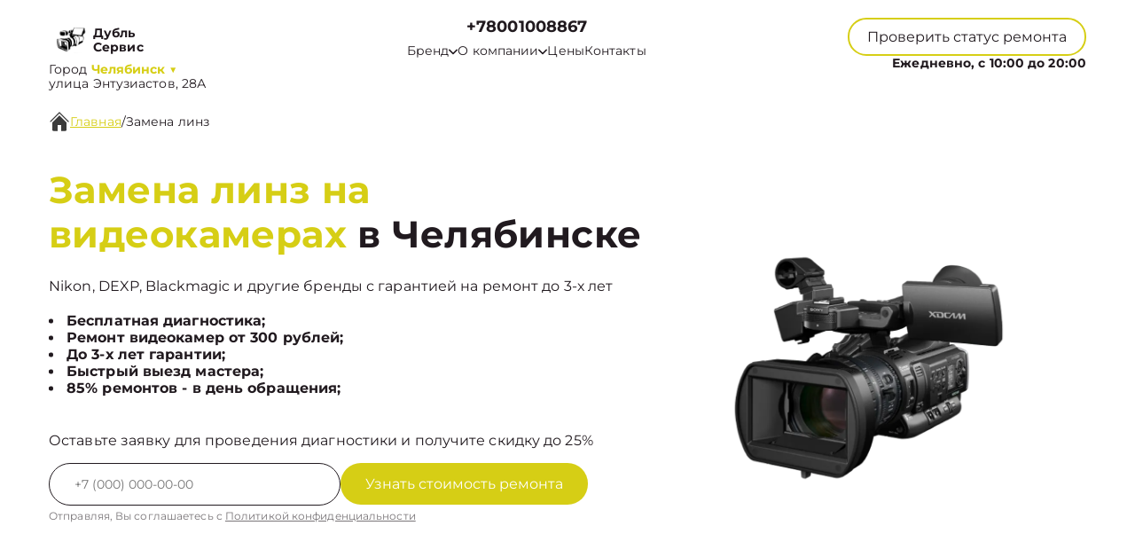

--- FILE ---
content_type: text/html; charset=UTF-8
request_url: https://chl.videocamremont.ru/zamena-linz
body_size: 23870
content:



<!DOCTYPE html>
<html lang="ru">

<head>
	<meta charset="utf-8">

	<meta name="robots" content="follow, index, max-snippet:-1, max-video-preview:-1, max-image-preview:large" /><title>Замена линз на видеокамерах в Челябинске | Дубль Сервис</title><meta name='description' content='Замена линз на видеокамерах в Челябинске' /><meta name="keywords" content="" /><meta name="yandex-verification" content="149ed7c795bd485c" /><!-- Yandex.Metrika counter -->
<script type="text/javascript" >
   (function(m,e,t,r,i,k,a){m[i]=m[i]||function(){(m[i].a=m[i].a||[]).push(arguments)};
   m[i].l=1*new Date();k=e.createElement(t),a=e.getElementsByTagName(t)[0],k.async=1,k.src=r,a.parentNode.insertBefore(k,a)})
   (window, document, "script", "https://mc.yandex.ru/metrika/tag.js", "ym");

   ym(93361328, "init", {
        clickmap:true,
        trackLinks:true,
        accurateTrackBounce:true,
        webvisor:true
   });
</script>
<noscript><div><img src="https://mc.yandex.ru/watch/93361328" style="position:absolute; left:-9999px;" alt="" /></div></noscript>
<!-- /Yandex.Metrika counter --><link rel="preconnect" href="//api-maps.yandex.ru"><link rel="dns-prefetch" href="//api-maps.yandex.ru">
	<meta name="viewport" content="width=device-width, initial-scale=1, maximum-scale=1">
	<link rel="icon" href="/_content/content/62e918632493b-582722549101d916164c68b3637d9dad.svg">

			<link rel="canonical" href="https://videocamremont.ru/zamena-linz" />
	
	<meta property="og:url" content="https://chl.videocamremont.ru" />

	<link rel="stylesheet" href="/public/css/swiper-bundle.min.css" />
	<link rel="stylesheet" href="/public/css/fancybox.min.css" />
	<link rel="stylesheet" href="/public/css/style.css" />

	<style>
		:root {
			--Colored: #D6CE15 !important;
		}
	</style>

	<!-- микроразметка для head -->
	<script type="application/ld+json">
		{
			"@context": "https://schema.org",
			"@type": "Organization",
			"url": "https://chl.videocamremont.ru/",
			"logo": "https://chl.videocamremont.ru",
			"contactPoint": {
				"@type": "ContactPoint",
				"telephone": "+78001008867",
				"contactType": "Основной"
			},
			"description": "Ремонт видеокамер с выездом на дом или офис в Челябинске. Гарантия до 3 лет на все виды работ. ",
			"address": {
				"@type": "PostalAddress",
				"streetAddress": "улица Энтузиастов, 28А",
				"addressLocality": "Челябинск",
				"addressRegion": "",
				"postalCode": "454091",
				"addressCountry": "Russia"
			}
		}
	</script>
</head>

<body itemscope itemtype="https://schema.org/WebPage">
	
	
<header itemscope itemtype="http://schema.org/WPHeader">
  <div class="header__inner">
    <div class="header__top">
      <div class="container">
        <div class="logo-block header__logo-block">
          <a class="logo header__logo" href="/">
            <img src="/_content/content/62e9160861563-480e9c05038e6a311811cee8cca9f682.svg" alt="Logo" />
            <span class="text-14 w-700 Gray">
                            <span class="custom_text">Дубль Сервис</span>            </span>
          </a>
                      <div class="city-logo text-14">Город <span class="adress text-14"><strong class="Colored w-700">
                  Челябинск</strong> <span class="down Colored">▼</span></span>
            </div>
                    <div class="city-changer header__city-changer Gray text-14">
            <span>улица Энтузиастов, 28А</span>
          </div>
        </div>
        <nav class="header__top-address address-links" itemscope itemtype="https://schema.org/SiteNavigationElement">
          <div class="number-box">
                        <a href="tel:+7 (800) 100-88-67" class="city-changer link-default phone-links w-700 address-btn text-18 w-700 Gray">+78001008867</a>
          </div>
          <ul class="header__top-menu">
                        <li itemprop="name" class="menu-item">
              <div class="dropdown">
                <button class="dropbtn text-14 Gray menu-link">
                  <a class="text-14 Gray">
                    Бренд
                    <svg width="10" height="7" viewBox="0 0 10 7" fill="none" xmlns="http://www.w3.org/2000/svg">
                      <path d="M0.833293 1.33333L4.99996 5.5L9.16663 1.33333" stroke="#211A1F" stroke-width="1.5" stroke-linecap="round" stroke-linejoin="round" />
                    </svg>
                  </a>
                </button>
                <div class="dropdown-content">
                                      <a itemprop="url" class="text-16 Gray" href="/canon">Canon</a>
                                      <a itemprop="url" class="text-16 Gray" href="/sony">Sony</a>
                                      <a itemprop="url" class="text-16 Gray" href="/panasonic">Panasonic</a>
                                      <a itemprop="url" class="text-16 Gray" href="/fujifilm">Fujifilm</a>
                                      <a itemprop="url" class="text-16 Gray" href="/blackmagic">Blackmagic</a>
                                      <a itemprop="url" class="text-16 Gray" href="/arri">﻿Arri</a>
                                  </div>
              </div>
            </li>
            <li itemprop="name" class="menu-item dropdown-menu child_menu_none">
              <a itemprop="url" class="text-14 Gray menu-link" href="/about">
                О компании
                <svg width="10" height="7" viewBox="0 0 10 7" fill="none" xmlns="http://www.w3.org/2000/svg">
                  <path d="M0.833293 1.33333L4.99996 5.5L9.16663 1.33333" stroke="#211A1F" stroke-width="1.5" stroke-linecap="round" stroke-linejoin="round" />
                </svg>
              </a>
              <div class="menu_dropdowen">
                <div class="child_menu">
                  <a itemprop="url" class="text-14 Gray menu-link" href="/warranty">Гарантия</a>
                  <a itemprop="url" class="text-14 Gray menu-link" href="/delivery">Доставка</a>
                </div>
              </div>
            </li>
            <li itemprop="name" class="menu-item">
              <a class="text-14 Gray menu-link" itemprop="url" href="/price">Цены</a>
            </li>
            <li itemprop="name" class="menu-item">
              <a class="text-14 Gray menu-link" itemprop="url" href="/contact">Контакты</a>
            </li>
          </ul>
        </nav>
        <div class="mobile-btn-box">
          <div class="top text-14 burger-menu">
            Меню
            <svg width="20" height="20" viewBox="0 0 20 20" fill="none" xmlns="http://www.w3.org/2000/svg">
              <path d="M2.5 5H17.5M2.5 10H17.5M2.5 15H17.5" stroke="white" stroke-width="2" stroke-linecap="round" stroke-linejoin="round" />
            </svg>
          </div>
          <a href="tel:+7 (800) 100-88-67" class="city-changer link-default phone-links w-700 address-btn text-16 w-700 Gray">+78001008867</a>
        </div>
        <div class="header__top-btns">
          <button class="header__top-defaultBtn defaultBtn text-14 open-popup">
            <div class="back"></div>
            <div class="text">Проверить статус ремонта</div>
          </button>
          <div class="header_num_box text-14 w-700">Ежедневно, с 10:00 до 20:00</div>
        </div>
      </div>
    </div>
  </div>

  <div class="menu">
    <div class="container">
      <button class="top menu-close">
        <span></span>
        <span></span>
      </button>
          </div>
  </div>

</header>


<div class="modal-city">
  <div class="bg_modal-city"></div>
  <div class="content-modal-city">
    <div class="h3">Выбор города</div>
    <ul>
              <li><a href="https://videocamremont.ru" class="text-16 White">Москва</a></li>
              <li><a href="https://spb.videocamremont.ru" class="text-16 White">Санкт-Петербург</a></li>
              <li><a href="https://krd.videocamremont.ru" class="text-16 White">Краснодар</a></li>
              <li><a href="https://rnd.videocamremont.ru" class="text-16 White">Ростов-на-Дону</a></li>
              <li><a href="https://nnv.videocamremont.ru" class="text-16 White">Нижний Новгород</a></li>
              <li><a href="https://nsk.videocamremont.ru" class="text-16 White">Новосибирск</a></li>
              <li><a href="https://chl.videocamremont.ru" class="text-16 White">Челябинск</a></li>
              <li><a href="https://ekb.videocamremont.ru" class="text-16 White">Екатеринбург</a></li>
              <li><a href="https://kzn.videocamremont.ru" class="text-16 White">Казань</a></li>
              <li><a href="https://ufa.videocamremont.ru" class="text-16 White">Уфа</a></li>
              <li><a href="https://vrn.videocamremont.ru" class="text-16 White">Воронеж</a></li>
              <li><a href="https://vlg.videocamremont.ru" class="text-16 White">Волгоград</a></li>
              <li><a href="https://brn.videocamremont.ru" class="text-16 White">Барнаул</a></li>
              <li><a href="https://izh.videocamremont.ru" class="text-16 White">Ижевск</a></li>
              <li><a href="https://tol.videocamremont.ru" class="text-16 White">Тольятти</a></li>
              <li><a href="https://yrs.videocamremont.ru" class="text-16 White">Ярославль</a></li>
              <li><a href="https://srt.videocamremont.ru" class="text-16 White">Саратов</a></li>
              <li><a href="https://hbr.videocamremont.ru" class="text-16 White">Хабаровск</a></li>
              <li><a href="https://tms.videocamremont.ru" class="text-16 White">Томск</a></li>
              <li><a href="https://tmn.videocamremont.ru" class="text-16 White">Тюмень</a></li>
              <li><a href="https://irk.videocamremont.ru" class="text-16 White">Иркутск</a></li>
              <li><a href="https://smr.videocamremont.ru" class="text-16 White">Самара</a></li>
              <li><a href="https://oms.videocamremont.ru" class="text-16 White">Омск</a></li>
              <li><a href="https://krn.videocamremont.ru" class="text-16 White">Красноярск</a></li>
              <li><a href="https://prm.videocamremont.ru" class="text-16 White">Пермь</a></li>
              <li><a href="https://uly.videocamremont.ru" class="text-16 White">Ульяновск</a></li>
              <li><a href="https://kir.videocamremont.ru" class="text-16 White">Киров</a></li>
              <li><a href="https://arh.videocamremont.ru" class="text-16 White">Архангельск</a></li>
              <li><a href="https://ast.videocamremont.ru" class="text-16 White">Астрахань</a></li>
              <li><a href="https://bel.videocamremont.ru" class="text-16 White">Белгород</a></li>
              <li><a href="https://blg.videocamremont.ru" class="text-16 White">Благовещенск</a></li>
              <li><a href="https://bry.videocamremont.ru" class="text-16 White">Брянск</a></li>
              <li><a href="https://vld.videocamremont.ru" class="text-16 White">Владивосток</a></li>
              <li><a href="https://vlk.videocamremont.ru" class="text-16 White">Владикавказ</a></li>
              <li><a href="https://vla.videocamremont.ru" class="text-16 White">Владимир</a></li>
              <li><a href="https://vlgs.videocamremont.ru" class="text-16 White">Волжский</a></li>
              <li><a href="https://vol.videocamremont.ru" class="text-16 White">Вологда</a></li>
              <li><a href="https://grz.videocamremont.ru" class="text-16 White">Грозный</a></li>
              <li><a href="https://yla.videocamremont.ru" class="text-16 White">Йошкар-Ола</a></li>
              <li><a href="https://kld.videocamremont.ru" class="text-16 White">Калининград</a></li>
              <li><a href="https://klg.videocamremont.ru" class="text-16 White">Калуга</a></li>
              <li><a href="https://kem.videocamremont.ru" class="text-16 White">Кемерово</a></li>
              <li><a href="https://ktm.videocamremont.ru" class="text-16 White">Кострома</a></li>
              <li><a href="https://kur.videocamremont.ru" class="text-16 White">Курган</a></li>
              <li><a href="https://krs.videocamremont.ru" class="text-16 White">Курск</a></li>
              <li><a href="https://lip.videocamremont.ru" class="text-16 White">Липецк</a></li>
              <li><a href="https://mgt.videocamremont.ru" class="text-16 White">Магнитогорск</a></li>
              <li><a href="https://mkh.videocamremont.ru" class="text-16 White">Махачкала</a></li>
              <li><a href="https://mur.videocamremont.ru" class="text-16 White">Мурманск</a></li>
              <li><a href="https://nhc.videocamremont.ru" class="text-16 White">Набережные Челны</a></li>
              <li><a href="https://nlc.videocamremont.ru" class="text-16 White">Нальчик</a></li>
              <li><a href="https://nvrt.videocamremont.ru" class="text-16 White">Нижневартовск</a></li>
              <li><a href="https://nzk.videocamremont.ru" class="text-16 White">Нижнекамск</a></li>
              <li><a href="https://nzt.videocamremont.ru" class="text-16 White">Нижний Тагил</a></li>
              <li><a href="https://nvr.videocamremont.ru" class="text-16 White">Новороссийск</a></li>
              <li><a href="https://orl.videocamremont.ru" class="text-16 White">Орёл</a></li>
              <li><a href="https://orn.videocamremont.ru" class="text-16 White">Оренбург</a></li>
              <li><a href="https://pnz.videocamremont.ru" class="text-16 White">Пенза</a></li>
              <li><a href="https://ryz.videocamremont.ru" class="text-16 White">Рязань</a></li>
              <li><a href="https://srk.videocamremont.ru" class="text-16 White">Саранск</a></li>
              <li><a href="https://smf.videocamremont.ru" class="text-16 White">Симферополь</a></li>
              <li><a href="https://sml.videocamremont.ru" class="text-16 White">Смоленск</a></li>
              <li><a href="https://soc.videocamremont.ru" class="text-16 White">Сочи</a></li>
              <li><a href="https://stv.videocamremont.ru" class="text-16 White">Ставрополь</a></li>
              <li><a href="https://stl.videocamremont.ru" class="text-16 White">Стерлитамак</a></li>
              <li><a href="https://srg.videocamremont.ru" class="text-16 White">Сургут</a></li>
              <li><a href="https://tgn.videocamremont.ru" class="text-16 White">Таганрог</a></li>
              <li><a href="https://tmb.videocamremont.ru" class="text-16 White">Тамбов</a></li>
              <li><a href="https://tvr.videocamremont.ru" class="text-16 White">Тверь</a></li>
              <li><a href="https://ula.videocamremont.ru" class="text-16 White">Улан-Удэ</a></li>
              <li><a href="https://chb.videocamremont.ru" class="text-16 White">Чебоксары</a></li>
              <li><a href="https://chr.videocamremont.ru" class="text-16 White">Череповец</a></li>
              <li><a href="https://cht.videocamremont.ru" class="text-16 White">Чита</a></li>
              <li><a href="https://ykt.videocamremont.ru" class="text-16 White">Якутск</a></li>
              <li><a href="https://svp.videocamremont.ru" class="text-16 White">Севастополь</a></li>
              <li><a href="https://ivn.videocamremont.ru" class="text-16 White">Иваново</a></li>
              <li><a href="https://nvk.videocamremont.ru" class="text-16 White">Новокузнецк</a></li>
          </ul>
  </div>
</div>

	<main>
<section style="margin-bottom:32px;" class="bannner inside pt-125">
    
<div class="history  GrayBG" itemscope="" itemtype="https://schema.org/BreadcrumbList"><div class="container"><div class="history__inner text-16 Gray left"><svg width="24" height="24" viewBox="0 0 24 24" fill="none" xmlns="http://www.w3.org/2000/svg">
            <g clip-path="url(#clip0_112_1262)">
                <path
                    d="M22 12.6667C21.9123 12.6672 21.8253 12.6504 21.7441 12.6172C21.6629 12.584 21.589 12.5351 21.5267 12.4733L12 2.94001L2.47335 12.4733C2.34582 12.5826 2.18177 12.6396 2.01398 12.6331C1.8462 12.6267 1.68704 12.5571 1.56831 12.4384C1.44958 12.3197 1.38002 12.1605 1.37354 11.9927C1.36706 11.8249 1.42413 11.6609 1.53335 11.5333L11.5334 1.53334C11.6583 1.40917 11.8272 1.33948 12.0034 1.33948C12.1795 1.33948 12.3484 1.40917 12.4734 1.53334L22.4734 11.5333C22.5651 11.6269 22.6272 11.7455 22.6519 11.8742C22.6767 12.0029 22.6629 12.136 22.6124 12.2569C22.5619 12.3779 22.4769 12.4812 22.368 12.5541C22.2591 12.627 22.1311 12.6661 22 12.6667Z"
                    fill="#3B3B3B" />
                <path
                    d="M12 5.19333L4 13.22V21.3333C4 21.687 4.14048 22.0261 4.39052 22.2761C4.64057 22.5262 4.97971 22.6667 5.33333 22.6667H10V16H14V22.6667H18.6667C19.0203 22.6667 19.3594 22.5262 19.6095 22.2761C19.8595 22.0261 20 21.687 20 21.3333V13.1733L12 5.19333Z"
                    fill="#3B3B3B" />
            </g>
            <defs>
                <clipPath id="clip0_112_1262">
                    <rect width="24" height="24" fill="white" />
                </clipPath>
            </defs>
        </svg> <a itemprop='itemListElement' itemscope='' itemtype='https://schema.org/ListItem' class='active' href='/'>Главная</a> <meta itemprop='position' content='1'>/ <a itemprop='itemListElement' itemscope='' itemtype='https://schema.org/ListItem'  class='text-16 Gray left' >Замена линз</a> <meta itemprop='position' content='2'></div></div></div>

               
            
    <div class="container">
        <div class="bannner__inner pb-72">
            <div class="bannner__info">
                <h1 class="title">

                                            <span>Замена линз на видеокамерах</span> в Челябинске                    
                </h1>
                <div class="text-16 Gray mb-20">
                    Nikon, DEXP, Blackmagic и другие бренды с гарантией на ремонт до 3-х лет
                </div>
                <ul>
                                            <li class="text-16 Gray w-700">Бесплатная диагностика;</li>
                                            <li class="text-16 Gray w-700">Ремонт видеокамер от 300 рублей;</li>
                                            <li class="text-16 Gray w-700">До 3-х лет гарантии;</li>
                                            <li class="text-16 Gray w-700">Быстрый выезд мастера;</li>
                                            <li class="text-16 Gray w-700">85% ремонтов - в день обращения;</li>
                                    </ul>
                <div class="text-16 mb-16 Gray mt-40">
                    Оставьте заявку для проведения диагностики и получите скидку до 25%
                </div>
                <input type="hidden" name="title" value="Модальная форма">
                <form class="bannner__info-form device form" action="">
                    <div class="form__input">
                        <input class="form__input-input text-14 Gray" name="your-tel" inputmode="tel" type="text" placeholder="+7(___)-___-__-__" />

                        <button class="form__input-btn form-btn colorBtn text-16" disabled="true">
                            <div class="back"></div>
                            <div class="text">Узнать стоимость ремонта</div>
                        </button>
                    </div>
                    <div class="form-after-text text-14 Gray">
                        Отправляя, Вы соглашаетесь с
                        <span><a href="/politika" class="text-12 Gray">Политикой конфиденциальности</a></span>
                    </div>
                </form>
            </div>
            <div class="bannner__img-inner device">

                
                <img src="/_content/content/62e9191778c30-9b2e1de6d1420ed56a7a9f32f19c18ed.webp" class="" alt="" />
            </div>
        </div>
    </div>
</section>

<section class="utp block">
    <div class="container">
        <div class="bannner__info-utp">

            
                <div class="utp-item text-16">
                    <svg width="55" height="55" viewBox="0 0 55 55" fill="none" xmlns="http://www.w3.org/2000/svg">
<g filter="url(#filter0_d_4_601)">
<path fill-rule="evenodd" clip-rule="evenodd" d="M36.75 25.5C36.75 26.9774 36.459 28.4403 35.8936 29.8052C35.3283 31.1701 34.4996 32.4103 33.4549 33.4549C32.4103 34.4996 31.1701 35.3283 29.8052 35.8936C28.4403 36.459 26.9774 36.75 25.5 36.75C24.0226 36.75 22.5597 36.459 21.1948 35.8936C19.8299 35.3283 18.5897 34.4996 17.545 33.4549C16.5004 32.4103 15.6717 31.1701 15.1063 29.8052C14.541 28.4403 14.25 26.9774 14.25 25.5C14.25 22.5163 15.4353 19.6548 17.545 17.545C19.6548 15.4353 22.5163 14.25 25.5 14.25C28.4837 14.25 31.3452 15.4353 33.4549 17.545C35.5647 19.6548 36.75 22.5163 36.75 25.5ZM34.7 37.35C31.6859 39.6899 27.8934 40.7933 24.0945 40.4353C20.2956 40.0774 16.7758 38.2852 14.2519 35.4235C11.7279 32.5618 10.3894 28.8457 10.5088 25.0319C10.6283 21.218 12.1967 17.593 14.8949 14.8949C17.593 12.1967 21.218 10.6283 25.0319 10.5088C28.8457 10.3894 32.5618 11.7279 35.4235 14.2519C38.2852 16.7758 40.0774 20.2956 40.4353 24.0945C40.7933 27.8934 39.6899 31.6859 37.35 34.7L44.325 41.675C44.5092 41.8466 44.657 42.0536 44.7594 42.2836C44.8619 42.5136 44.917 42.7619 44.9215 43.0137C44.9259 43.2654 44.8796 43.5155 44.7853 43.749C44.691 43.9825 44.5506 44.1945 44.3726 44.3726C44.1945 44.5506 43.9825 44.691 43.749 44.7853C43.5155 44.8796 43.2654 44.9259 43.0137 44.9215C42.7619 44.917 42.5136 44.8619 42.2836 44.7594C42.0536 44.657 41.8466 44.5092 41.675 44.325L34.7 37.35Z" fill="#384FCE"/>
</g>
<defs>
<filter id="filter0_d_4_601" x="-2" y="-2" width="60" height="60" filterUnits="userSpaceOnUse" color-interpolation-filters="sRGB">
<feFlood flood-opacity="0" result="BackgroundImageFix"/>
<feColorMatrix in="SourceAlpha" type="matrix" values="0 0 0 0 0 0 0 0 0 0 0 0 0 0 0 0 0 0 127 0" result="hardAlpha"/>
<feOffset/>
<feGaussianBlur stdDeviation="5"/>
<feComposite in2="hardAlpha" operator="out"/>
<feColorMatrix type="matrix" values="0 0 0 0 1 0 0 0 0 1 0 0 0 0 1 0 0 0 1 0"/>
<feBlend mode="normal" in2="BackgroundImageFix" result="effect1_dropShadow_4_601"/>
<feBlend mode="normal" in="SourceGraphic" in2="effect1_dropShadow_4_601" result="shape"/>
</filter>
</defs>
</svg>
                    <div class="utp-item-title">
                        Диагностика                    </div>
                    <div class="utp-item-text">
                        Узнайте точную причину неисправности вашего устройства через 30 минут                    </div>
                </div>

            
                <div class="utp-item text-16">
                    <svg width="55" height="55" viewBox="0 0 55 55" fill="none" xmlns="http://www.w3.org/2000/svg">
<g filter="url(#filter0_d_216_82)">
<path d="M39.9633 22.1067L31.7133 30.3567C31.0882 30.9816 30.2405 31.3327 29.3566 31.3327C28.4727 31.3327 27.625 30.9816 26.9999 30.3567L17.5716 39.785C17.8841 40.0976 18.0596 40.5214 18.0596 40.9634C18.0596 41.4053 17.8841 41.8292 17.5716 42.1417L15.2166 44.5C14.9041 44.8125 14.4802 44.988 14.0383 44.988C13.5963 44.988 13.1725 44.8125 12.8599 44.5L10.4999 42.1417C10.1875 41.8292 10.012 41.4053 10.012 40.9634C10.012 40.5214 10.1875 40.0976 10.4999 39.785L12.8566 37.4284C13.1692 37.1159 13.593 36.9404 14.0349 36.9404C14.4769 36.9404 14.9007 37.1159 15.2133 37.4284L24.6433 28C24.0184 27.375 23.6673 26.5273 23.6673 25.6434C23.6673 24.7595 24.0184 23.9118 24.6433 23.2867L32.8933 15.0367L39.9633 22.1067ZM42.3199 19.75L35.2499 12.68L36.4283 11.5017C37.0534 10.8768 37.9011 10.5258 38.7849 10.5258C39.6688 10.5258 40.5165 10.8768 41.1416 11.5017L43.4999 13.8584C44.1248 14.4835 44.4759 15.3312 44.4759 16.215C44.4759 17.0989 44.1248 17.9466 43.4999 18.5717L42.3199 19.75Z" fill="#384FCE"/>
</g>
<defs>
<filter id="filter0_d_216_82" x="-3" y="-2" width="60" height="60" filterUnits="userSpaceOnUse" color-interpolation-filters="sRGB">
<feFlood flood-opacity="0" result="BackgroundImageFix"/>
<feColorMatrix in="SourceAlpha" type="matrix" values="0 0 0 0 0 0 0 0 0 0 0 0 0 0 0 0 0 0 127 0" result="hardAlpha"/>
<feOffset/>
<feGaussianBlur stdDeviation="5"/>
<feComposite in2="hardAlpha" operator="out"/>
<feColorMatrix type="matrix" values="0 0 0 0 1 0 0 0 0 1 0 0 0 0 1 0 0 0 1 0"/>
<feBlend mode="normal" in2="BackgroundImageFix" result="effect1_dropShadow_216_82"/>
<feBlend mode="normal" in="SourceGraphic" in2="effect1_dropShadow_216_82" result="shape"/>
</filter>
</defs>
</svg>
                    <div class="utp-item-title">
                        Ремонт от 15 минут                    </div>
                    <div class="utp-item-text">
                        Ремонт видеокамер занимает от 15 минут до нескольких дней в зависимости от поломки                    </div>
                </div>

            
                <div class="utp-item text-16">
                    <svg width="58" height="54" viewBox="0 0 58 54" fill="none" xmlns="http://www.w3.org/2000/svg">
<g filter="url(#filter0_d_216_90)">
<path fill-rule="evenodd" clip-rule="evenodd" d="M10.6666 12C10.6666 11.558 10.8422 11.1341 11.1548 10.8215C11.4673 10.509 11.8913 10.3334 12.3333 10.3334H30.6666C31.1087 10.3334 31.5326 10.509 31.8451 10.8215C32.1577 11.1341 32.3333 11.558 32.3333 12V20.3334H39C40.0943 20.3334 41.1779 20.5489 42.189 20.9677C43.2 21.3865 44.1187 22.0003 44.8925 22.7742C45.6663 23.548 46.2802 24.4666 46.699 25.4777C47.1177 26.4887 47.3333 27.5724 47.3333 28.6667V35.3334C47.3335 36.4063 46.9886 37.4508 46.3497 38.3127C45.7108 39.1747 44.8116 39.8083 43.785 40.12C43.4793 41.1284 42.8629 42.0144 42.0238 42.6516C41.1846 43.2888 40.1656 43.6446 39.1122 43.6682C38.0589 43.6919 37.0249 43.3822 36.158 42.7833C35.2911 42.1844 34.6356 41.327 34.285 40.3334H23.7166C23.366 41.327 22.7104 42.1844 21.8436 42.7833C20.9767 43.3822 19.9427 43.6919 18.8893 43.6682C17.836 43.6446 16.817 43.2888 15.9778 42.6516C15.1387 42.0144 14.5223 41.1284 14.2166 40.12C13.1897 39.8086 12.2902 39.1751 11.6509 38.3131C11.0116 37.4512 10.6666 36.4065 10.6666 35.3334V28.6667H20.6666C21.1087 28.6667 21.5326 28.4911 21.8451 28.1786C22.1577 27.866 22.3333 27.4421 22.3333 27C22.3333 26.558 22.1577 26.1341 21.8451 25.8215C21.5326 25.509 21.1087 25.3334 20.6666 25.3334H10.6666V22H17.3333C17.7753 22 18.1992 21.8244 18.5118 21.5119C18.8244 21.1993 19 20.7754 19 20.3334C19 19.8913 18.8244 19.4674 18.5118 19.1549C18.1992 18.8423 17.7753 18.6667 17.3333 18.6667H10.6666V12ZM32.3333 37H34.285C34.6144 36.0675 35.2131 35.2535 36.0053 34.6613C36.7974 34.069 37.7474 33.7249 38.7351 33.6727C39.7228 33.6204 40.7038 33.8622 41.5541 34.3676C42.4043 34.8729 43.0855 35.6191 43.5116 36.5117C43.6666 36.3571 43.7896 36.1735 43.8734 35.9713C43.9572 35.769 44.0002 35.5523 44 35.3334V28.6667C44 27.3406 43.4732 26.0689 42.5355 25.1312C41.5978 24.1935 40.326 23.6667 39 23.6667H32.3333V37ZM20.6666 38.6667C20.6666 38.2247 20.491 37.8008 20.1785 37.4882C19.8659 37.1756 19.442 37 19 37C18.5579 37 18.134 37.1756 17.8214 37.4882C17.5089 37.8008 17.3333 38.2247 17.3333 38.6667C17.3333 39.1087 17.5089 39.5327 17.8214 39.8452C18.134 40.1578 18.5579 40.3334 19 40.3334C19.442 40.3334 19.8659 40.1578 20.1785 39.8452C20.491 39.5327 20.6666 39.1087 20.6666 38.6667ZM37.8216 37.4884C37.6664 37.6428 37.5433 37.8264 37.4595 38.0287C37.3757 38.2309 37.3328 38.4478 37.3333 38.6667C37.3332 39.0523 37.4668 39.426 37.7114 39.7241C37.9559 40.0222 38.2963 40.2263 38.6745 40.3016C39.0527 40.3769 39.4452 40.3188 39.7853 40.1371C40.1254 39.9554 40.392 39.6614 40.5396 39.3052C40.6873 38.9489 40.7068 38.5525 40.5949 38.1835C40.4831 37.8145 40.2467 37.4957 39.9261 37.2814C39.6056 37.0672 39.2206 36.9707 38.8369 37.0084C38.4531 37.0461 38.0943 37.2158 37.8216 37.4884Z" fill="#384FCE"/>
</g>
<defs>
<filter id="filter0_d_216_90" x="-1" y="-3" width="60" height="60" filterUnits="userSpaceOnUse" color-interpolation-filters="sRGB">
<feFlood flood-opacity="0" result="BackgroundImageFix"/>
<feColorMatrix in="SourceAlpha" type="matrix" values="0 0 0 0 0 0 0 0 0 0 0 0 0 0 0 0 0 0 127 0" result="hardAlpha"/>
<feOffset/>
<feGaussianBlur stdDeviation="5"/>
<feComposite in2="hardAlpha" operator="out"/>
<feColorMatrix type="matrix" values="0 0 0 0 1 0 0 0 0 1 0 0 0 0 1 0 0 0 1 0"/>
<feBlend mode="normal" in2="BackgroundImageFix" result="effect1_dropShadow_216_90"/>
<feBlend mode="normal" in="SourceGraphic" in2="effect1_dropShadow_216_90" result="shape"/>
</filter>
</defs>
</svg>
                    <div class="utp-item-title">
                        Выезд курьера                    </div>
                    <div class="utp-item-text">
                        Бесплатный курьер, который заберет неисправное устройство в удобном месте.                    </div>
                </div>

            
                <div class="utp-item text-16">
                    <svg width="40" height="40" viewBox="0 0 40 40" fill="none" xmlns="http://www.w3.org/2000/svg">
<path d="M20 1.66663L5 8.33329V18.3333C5 27.5833 11.4 36.2333 20 38.3333C28.6 36.2333 35 27.5833 35 18.3333V8.33329L20 1.66663ZM20 19.9833H31.6667C30.7833 26.85 26.2 32.9666 20 34.8833V20H8.33333V10.5L20 5.31663V19.9833Z" fill="#384FCE"/>
</svg>
                    <div class="utp-item-title">
                        Гарантия до 36 мес                    </div>
                    <div class="utp-item-text">
                        На услуги и запчасти предоставленные нашей компанией                    </div>
                </div>

                    </div>
    </div>
</section>

<section class="advantages none block colored-BG">
    <div class="back"></div>
    <div class="container">
        <h2 class="title-submain">Наши преимущества</h2>
        <div class="advantages-cards">
            <div class="advantages-card">
                <div class="advantages-card-box">
                    <div class="box-number">1</div>
                    <img src="/public/images/advan1.png" alt="" class="box-img" />
                </div>
                <div class="advantages-card-title">Выезд мастера за 30 мин</div>
                <div class="advantages-card-text">
                    Ремонт  на дому в Челябинске по недорогим ценам. Возможен
                    наличный и безналичный расчет.  В удобное для вас время и место
                    мы отправим выездного мастера.
                </div>
            </div>
            <div class="advantages-card">
                <div class="advantages-card-box">
                    <div class="box-number">2</div>
                    <img src="/public/images/advan2.png" alt="" class="box-img" />
                </div>
                <div class="advantages-card-title">3апчасти в наличии</div>
                <div class="advantages-card-text">
                    В сервисном центре постоянно пополняются запчасти и
                    комплектующие любых моделей. Мы работаем напрямую с
                    производителями и благодаря этому мы можем гарантировать высокое
                    качество и самые выгодные цены
                </div>
            </div>
            <div class="advantages-card">
                <div class="advantages-card-box">
                    <div class="box-number">3</div>
                    <img src="/public/images/advan3.png" alt="" class="box-img" />
                </div>
                <div class="advantages-card-title">7 лет опыта работы</div>
                <div class="advantages-card-text">
                    Сервис предоставляет услуги уже на протяжении 7 лет. Богатый
                    опыт позволяет гарантировать высокое качество в работе любой
                    сложности
                </div>
            </div>
        </div>
    </div>
</section>

<section class="inside__type block colored-BG">
    <div class="back"></div>
    <div class="container">
        <div class="type__inner">
            <div class="type__inner-head">
                <h2 class="title-submain">Цены на услуги</h2>
                <div class="center">
                    90% поломок чиним за <span>один день</span>
                </div>
            </div>
            <div class="price-table">
                                
                    <a href="/zamena-ili-remont-platy" class="price-table-item">
                        <div class="price-title Gray">Замена или ремонт платы</div>
                        <div class="price-cost Gray">1250 ₽</div>
                    </a>
                    
                
                    <a href="/par-vyhodit-iz-drugih-detaley-ustroystva" class="price-table-item">
                        <div class="price-title Gray">Пар выходит из других деталей устройства</div>
                        <div class="price-cost Gray">1000 ₽</div>
                    </a>
                    
                
                    <a href="/zamena-termopasty" class="price-table-item">
                        <div class="price-title Gray">Замена термопасты</div>
                        <div class="price-cost Gray">1500 ₽</div>
                    </a>
                    
                
                    <a href="/zamena-processora" class="price-table-item">
                        <div class="price-title Gray">Замена процессора</div>
                        <div class="price-cost Gray">1875 ₽</div>
                    </a>
                    
                
                    <a href="/zamena-operativnoy-pamyati" class="price-table-item">
                        <div class="price-title Gray">Замена оперативной памяти</div>
                        <div class="price-cost Gray">1875 ₽</div>
                    </a>
                    
                
                    <a href="/zamena-kulera" class="price-table-item">
                        <div class="price-title Gray">Замена кулера</div>
                        <div class="price-cost Gray">1750 ₽</div>
                    </a>
                    
                
                    <a href="/zamena-zvukovoy-karty" class="price-table-item">
                        <div class="price-title Gray">Замена звуковой карты</div>
                        <div class="price-cost Gray">875 ₽</div>
                    </a>
                    
                
                    <a href="/zamena-bloka-pitaniya" class="price-table-item">
                        <div class="price-title Gray">Замена блока питания</div>
                        <div class="price-cost Gray">1500 ₽</div>
                    </a>
                    
                
                    <a href="/zamena-materinskoy-platy" class="price-table-item">
                        <div class="price-title Gray">Замена материнской платы</div>
                        <div class="price-cost Gray">1250 ₽</div>
                    </a>
                    
                
                    <a href="/ustanovka-vodyanoy-sistemy-ohlazhdeniya" class="price-table-item">
                        <div class="price-title Gray">Установка водяной системы охлаждения</div>
                        <div class="price-cost Gray">1125 ₽</div>
                    </a>
                    
                
                    <a href="/zamena-korpusa" class="price-table-item">
                        <div class="price-title Gray">Замена корпуса</div>
                        <div class="price-cost Gray">1125 ₽</div>
                    </a>
                    
                
                    <a href="/zamena-predohranitelya" class="price-table-item">
                        <div class="price-title Gray">Замена предохранителя</div>
                        <div class="price-cost Gray">875 ₽</div>
                    </a>
                    
                
                    <a href="/zamena-setevogo-shnura" class="price-table-item">
                        <div class="price-title Gray">Замена сетевого шнура</div>
                        <div class="price-cost Gray">625 ₽</div>
                    </a>
                    
                
                    <a href="/ustroystvo-ploho-otparivaet" class="price-table-item">
                        <div class="price-title Gray">Устройство плохо отпаривает</div>
                        <div class="price-cost Gray">1250 ₽</div>
                    </a>
                    
                
                    <a href="/proshivka-bios" class="price-table-item">
                        <div class="price-title Gray">Прошивка BIOS</div>
                        <div class="price-cost Gray">1875 ₽</div>
                    </a>
                    
                
                    <a href="/otparivatel-ne-vydaet-par" class="price-table-item">
                        <div class="price-title Gray">Отпариватель не выдает пар</div>
                        <div class="price-cost Gray">1250 ₽</div>
                    </a>
                    
                
                    <a href="/zamena-videokarty" class="price-table-item">
                        <div class="price-title Gray">Замена видеокарты</div>
                        <div class="price-cost Gray">1375 ₽</div>
                    </a>
                    
                
                    <a href="/perestal-rabotat-nagrev-vody" class="price-table-item">
                        <div class="price-title Gray">Перестал работать нагрев воды</div>
                        <div class="price-cost Gray">1250 ₽</div>
                    </a>
                    
                
                    <a href="/snyatie-koda" class="price-table-item">
                        <div class="price-title Gray">Снятие кода</div>
                        <div class="price-cost Gray">1000 ₽</div>
                    </a>
                    
                
                    <a href="/zamena-zhestkogo-diska" class="price-table-item">
                        <div class="price-title Gray">Замена жесткого диска</div>
                        <div class="price-cost Gray">1875 ₽</div>
                    </a>
                    
                
                    <a href="/zamena-hdd-na-ssd" class="price-table-item">
                        <div class="price-title Gray">Замена HDD на SSD</div>
                        <div class="price-cost Gray">1625 ₽</div>
                    </a>
                    
                
                    <a href="/udalenie-virusa" class="price-table-item">
                        <div class="price-title Gray">Удаление вируса</div>
                        <div class="price-cost Gray">1125 ₽</div>
                    </a>
                    
                
                    <a href="/zamena-batareyki-bios" class="price-table-item">
                        <div class="price-title Gray">Замена батарейки BIOS</div>
                        <div class="price-cost Gray">750 ₽</div>
                    </a>
                    
                
                    <a href="/ustanovka-drayverov" class="price-table-item">
                        <div class="price-title Gray">Установка драйверов</div>
                        <div class="price-cost Gray">1375 ₽</div>
                    </a>
                    
                
                    <a href="/ustanovka-operacionnoy-sistemy" class="price-table-item">
                        <div class="price-title Gray">Установка операционной системы</div>
                        <div class="price-cost Gray">1375 ₽</div>
                    </a>
                    
                
                    <a href="/zamena-ili-remont-shemy-upravleniya" class="price-table-item">
                        <div class="price-title Gray">Замена или ремонт схемы управления</div>
                        <div class="price-cost Gray">812,5 ₽</div>
                    </a>
                    
                
                    <a href="/remont-ili-zamena-knopok" class="price-table-item">
                        <div class="price-title Gray">Ремонт или замена кнопок</div>
                        <div class="price-cost Gray">375 ₽</div>
                    </a>
                    
                
                    <a href="/apgreyd" class="price-table-item">
                        <div class="price-title Gray">Апгрейд</div>
                        <div class="price-cost Gray">1375 ₽</div>
                    </a>
                    
                
                    <a href="/zamena-diafragmy" class="price-table-item">
                        <div class="price-title Gray">Замена диафрагмы</div>
                        <div class="price-cost Gray">2250 ₽</div>
                    </a>
                    
                
                    <a href="/zamena-shleyfa-fokusirovki" class="price-table-item">
                        <div class="price-title Gray">Замена шлейфа фокусировки</div>
                        <div class="price-cost Gray">2250 ₽</div>
                    </a>
                    
                
                    <a href="/programmnyy-remont" class="price-table-item">
                        <div class="price-title Gray">Программный ремонт</div>
                        <div class="price-cost Gray">2375 ₽</div>
                    </a>
                    
                
                    <a href="#" class="price-table-item">
                        <div class="price-title Gray">Замена линз</div>
                        <div class="price-cost Gray">1875 ₽</div>
                    </a>
                    
                
                    <a href="/zamena-diska-upravleniya" class="price-table-item">
                        <div class="price-title Gray">Замена диска управления</div>
                        <div class="price-cost Gray">2500 ₽</div>
                    </a>
                    
                
                    <a href="/zamena-displeya-modul" class="price-table-item">
                        <div class="price-title Gray">Замена дисплея (экрана)</div>
                        <div class="price-cost Gray">2000 ₽</div>
                    </a>
                    
                
                    <a href="/zamena-platy-upravleniya" class="price-table-item">
                        <div class="price-title Gray">Замена платы управления</div>
                        <div class="price-cost Gray">2250 ₽</div>
                    </a>
                    
                
                    <a href="/zamena-kontrollera-pitaniya" class="price-table-item">
                        <div class="price-title Gray">Замена контроллера питания</div>
                        <div class="price-cost Gray">1875 ₽</div>
                    </a>
                    
                
                    <a href="/zamena-akkumulyatora" class="price-table-item">
                        <div class="price-title Gray">Замена аккумулятора</div>
                        <div class="price-cost Gray">1000 ₽</div>
                    </a>
                    
                
                    <a href="/zamena-mikrofona" class="price-table-item">
                        <div class="price-title Gray">Замена микрофона</div>
                        <div class="price-cost Gray">1812,5 ₽</div>
                    </a>
                    
                
                    <a href="/zamena-knopki-vklyucheniya" class="price-table-item">
                        <div class="price-title Gray">Замена кнопки включения</div>
                        <div class="price-cost Gray">1750 ₽</div>
                    </a>
                    
                
                    <a href="/zamena-platy-otseka-karty-pamyati" class="price-table-item">
                        <div class="price-title Gray">Замена платы отсека карты памяти</div>
                        <div class="price-cost Gray">1000 ₽</div>
                    </a>
                    
                            </div>
            <button class="button-open-price mx-auto mt-32 underline text-16 w-700">
                Все услуги
            </button>
        </div>
    </div>
</section>

<section class="model block ">
    <div class="container">
        <div class="model__inner">
            <h2 class="model-title title-submain">
                Ремонтируем  <span>брендов</span>
            </h2>

            <div class="phone-cards brands-table">
                                                            <a href="/canon" class="phone-card-link">
                            <div class="model__phone-card phone-card">
                                <div class="back"></div>
                                <div class="phone-card-crop">
                                    <img src="/_content/datasets/639b36728c00f-b1f0d1caa3f160b7d0460832770d6830.webp" alt="Canon" class="card-crop-img" />
                                </div>
                                <div class="model__phone-card-info phone-card-info">
                                    <div class="info-title text-16 Gray">Canon</div>
                                </div>
                            </div>
                        </a>
                                                                                <a href="/nikon" class="phone-card-link">
                            <div class="model__phone-card phone-card">
                                <div class="back"></div>
                                <div class="phone-card-crop">
                                    <img src="/_content/datasets/639b3676595d2-f7d14a498b74eb6fadb577030582a788.webp" alt="Nikon" class="card-crop-img" />
                                </div>
                                <div class="model__phone-card-info phone-card-info">
                                    <div class="info-title text-16 Gray">Nikon</div>
                                </div>
                            </div>
                        </a>
                                                                                <a href="/sony" class="phone-card-link">
                            <div class="model__phone-card phone-card">
                                <div class="back"></div>
                                <div class="phone-card-crop">
                                    <img src="/_content/datasets/639b3678aa1b9-b1e7468229550c2c0f04a32ad2546831.webp" alt="Sony" class="card-crop-img" />
                                </div>
                                <div class="model__phone-card-info phone-card-info">
                                    <div class="info-title text-16 Gray">Sony</div>
                                </div>
                            </div>
                        </a>
                                                                                <a href="/xiaomi" class="phone-card-link">
                            <div class="model__phone-card phone-card">
                                <div class="back"></div>
                                <div class="phone-card-crop">
                                    <img src="/_content/datasets/639b367a012bd-3da48cd5df0cce672aa9c24263f9de4a.webp" alt="Xiaomi" class="card-crop-img" />
                                </div>
                                <div class="model__phone-card-info phone-card-info">
                                    <div class="info-title text-16 Gray">Xiaomi</div>
                                </div>
                            </div>
                        </a>
                                                                                <a href="/panasonic" class="phone-card-link">
                            <div class="model__phone-card phone-card">
                                <div class="back"></div>
                                <div class="phone-card-crop">
                                    <img src="/_content/datasets/639b3676ac67d-3a646142e82e3fe0cf7fd9762276ee6e.webp" alt="Panasonic" class="card-crop-img" />
                                </div>
                                <div class="model__phone-card-info phone-card-info">
                                    <div class="info-title text-16 Gray">Panasonic</div>
                                </div>
                            </div>
                        </a>
                                                                                <a href="/fujifilm" class="phone-card-link">
                            <div class="model__phone-card phone-card">
                                <div class="back"></div>
                                <div class="phone-card-crop">
                                    <img src="/_content/datasets/68ee3c5186d58-df422445f11534d7f4d96cae58c78c34.svg" alt="Fujifilm" class="card-crop-img" />
                                </div>
                                <div class="model__phone-card-info phone-card-info">
                                    <div class="info-title text-16 Gray">Fujifilm</div>
                                </div>
                            </div>
                        </a>
                                                                                <a href="/blackmagic" class="phone-card-link">
                            <div class="model__phone-card phone-card">
                                <div class="back"></div>
                                <div class="phone-card-crop">
                                    <img src="/_content/datasets/68ee3661ed543-810b91976c538b8734cfefd886c542e5.png" alt="Blackmagic" class="card-crop-img" />
                                </div>
                                <div class="model__phone-card-info phone-card-info">
                                    <div class="info-title text-16 Gray">Blackmagic</div>
                                </div>
                            </div>
                        </a>
                                                                                                                    <a href="/hubsan" class="phone-card-link">
                            <div class="model__phone-card phone-card">
                                <div class="back"></div>
                                <div class="phone-card-crop">
                                    <img src="/_content/datasets/639b36745b9d7-9777ef039f79662511472fbc9d27abad.webp" alt="Hubsan" class="card-crop-img" />
                                </div>
                                <div class="model__phone-card-info phone-card-info">
                                    <div class="info-title text-16 Gray">Hubsan</div>
                                </div>
                            </div>
                        </a>
                                                                                <a href="/samsung" class="phone-card-link">
                            <div class="model__phone-card phone-card">
                                <div class="back"></div>
                                <div class="phone-card-crop">
                                    <img src="/_content/datasets/639b367810089-b7c6525d195f716222362d5ad5bd8b8f.webp" alt="Samsung" class="card-crop-img" />
                                </div>
                                <div class="model__phone-card-info phone-card-info">
                                    <div class="info-title text-16 Gray">Samsung</div>
                                </div>
                            </div>
                        </a>
                                                                                <a href="/lenovo" class="phone-card-link">
                            <div class="model__phone-card phone-card">
                                <div class="back"></div>
                                <div class="phone-card-crop">
                                    <img src="/_content/datasets/639b36756552c-49947893f384406350dd69a6efe77184.webp" alt="Lenovo" class="card-crop-img" />
                                </div>
                                <div class="model__phone-card-info phone-card-info">
                                    <div class="info-title text-16 Gray">Lenovo</div>
                                </div>
                            </div>
                        </a>
                                                                                <a href="/lg" class="phone-card-link">
                            <div class="model__phone-card phone-card">
                                <div class="back"></div>
                                <div class="phone-card-crop">
                                    <img src="/_content/datasets/639b367574a13-6afa3c2fbcd28248dcba0b081217908d.webp" alt="LG" class="card-crop-img" />
                                </div>
                                <div class="model__phone-card-info phone-card-info">
                                    <div class="info-title text-16 Gray">LG</div>
                                </div>
                            </div>
                        </a>
                                                                                <a href="/jvc" class="phone-card-link">
                            <div class="model__phone-card phone-card">
                                <div class="back"></div>
                                <div class="phone-card-crop">
                                    <img src="/_content/datasets/639b3674e1f7c-b0b79c312455d68d5d8020b9d48d4447.webp" alt="JVC" class="card-crop-img" />
                                </div>
                                <div class="model__phone-card-info phone-card-info">
                                    <div class="info-title text-16 Gray">JVC</div>
                                </div>
                            </div>
                        </a>
                                                                                <a href="/asus" class="phone-card-link">
                            <div class="model__phone-card phone-card">
                                <div class="back"></div>
                                <div class="phone-card-crop">
                                    <img src="/_content/datasets/639b3671dcd66-aacd139ec3a6e872c82c73f039a67906.webp" alt="Asus" class="card-crop-img" />
                                </div>
                                <div class="model__phone-card-info phone-card-info">
                                    <div class="info-title text-16 Gray">Asus</div>
                                </div>
                            </div>
                        </a>
                                                                                <a href="/sharp" class="phone-card-link">
                            <div class="model__phone-card phone-card">
                                <div class="back"></div>
                                <div class="phone-card-crop">
                                    <img src="/_content/datasets/639b367841d52-8c4661bf16147f59602af13e82fa1dc1.webp" alt="Sharp" class="card-crop-img" />
                                </div>
                                <div class="model__phone-card-info phone-card-info">
                                    <div class="info-title text-16 Gray">Sharp</div>
                                </div>
                            </div>
                        </a>
                                                                                <a href="/sigma" class="phone-card-link">
                            <div class="model__phone-card phone-card">
                                <div class="back"></div>
                                <div class="phone-card-crop">
                                    <img src="/_content/datasets/639b367850dcc-8092d0599abc4e33444bc97b44e55f6c.webp" alt="Sigma" class="card-crop-img" />
                                </div>
                                <div class="model__phone-card-info phone-card-info">
                                    <div class="info-title text-16 Gray">Sigma</div>
                                </div>
                            </div>
                        </a>
                                                                                <a href="/dexp" class="phone-card-link">
                            <div class="model__phone-card phone-card">
                                <div class="back"></div>
                                <div class="phone-card-crop">
                                    <img src="/_content/datasets/639b3672ed2dd-761b8a2274620dbad64ff4a2100c7d34.webp" alt="DEXP" class="card-crop-img" />
                                </div>
                                <div class="model__phone-card-info phone-card-info">
                                    <div class="info-title text-16 Gray">DEXP</div>
                                </div>
                            </div>
                        </a>
                                    
            </div>
                            <button class="colorBtn button-open-brands mt-32 mx-auto">
                    <div class="back"></div>
                    <div class="text">Показать всю технику</div>
                </button>
                    </div>
    </div>
</section>

<section class="how-work none colored-BG block">
    <div class="back"></div>
    <div class="container">
        <h2 class="title-submain">Как мы работаем</h2>
        <div class="how-work_inner">
            <div class="inner-item">
                <div class="inner-item-title">
                    <div class="title-num">1</div>
                    Заявка
                </div>
                <div class="inner-item-text">
                    Заполните форму обратной связи для самостоятельного оформления
                    заявки, закажите выезд мастера по удобному для Вас времени и
                    адресу
                </div>
            </div>
            <div class="inner-item">
                <div class="inner-item-title">
                    <div class="title-num">2</div>
                    Консультация
                </div>
                <div class="inner-item-text">
                    Оператор проконсультирует о ремонте, уточнив детали поломки,
                    озвучит примерную стоимость ремонта, даст рекомендации до
                    приезда мастера
                </div>
            </div>
            <div class="inner-item">
                <div class="inner-item-title">
                    <div class="title-num">3</div>
                    Выезд
                </div>
                <div class="inner-item-text">
                    Специалист приедет в удобное для Вас время с необходимыми
                    инструментами и запчастями
                </div>
            </div>
            <div class="inner-item">
                <div class="inner-item-title">
                    <div class="title-num">4</div>
                    Диагностика
                </div>
                <div class="inner-item-text">
                    Перед ремонтом специалист проведет диагностику неисправного
                    устройства для установления точной причины поломки
                </div>
            </div>
            <div class="inner-item">
                <div class="inner-item-title">
                    <div class="title-num">5</div>
                    Договор
                </div>
                <div class="inner-item-text">
                    Мастер составит договор до ремонта, в котором будут прописаны
                    все услуги и закреплена стоимость ремонта
                </div>
            </div>
            <div class="inner-item">
                <div class="inner-item-title">
                    <div class="title-num">6</div>
                    Ремонт и оплата
                </div>
                <div class="inner-item-text">
                    Мастер приступит к ремонту только после подписания договора,
                    оплата происходит после приёмки исправной техники
                </div>
            </div>
        </div>
    </div>
</section>

<section class="masters none colored-BG block">
    <div class="back"></div>
    <div class="container">
        <h2 class="title-submain">Наши мастера</h2>
        <div class="masters_inner">
            <div class="masters_inner-item">
                <div class="item-img">
                    <img src="/public/images/master.png" alt="" />
                </div>
                <div class="item-name">Иванов Иван Иванович</div>
                <div class="item-prof">
                    <span>Специализация:</span>
                    ремонт электроники
                </div>
                <div class="item-age"><span>Опыт:</span>12 лет</div>
            </div>
            <div class="masters_inner-item">
                <div class="item-img">
                    <img src="/public/images/master.png" alt="" />
                </div>
                <div class="item-name">Иванов Иван Иванович</div>
                <div class="item-prof">
                    <span>Специализация:</span>
                    ремонт электроники
                </div>
                <div class="item-age"><span>Опыт:</span>12 лет</div>
            </div>
            <div class="masters_inner-item">
                <div class="item-img">
                    <img src="/public/images/master.png" alt="" />
                </div>
                <div class="item-name">Иванов Иван Иванович</div>
                <div class="item-prof">
                    <span>Специализация:</span>
                    ремонт электроники
                </div>
                <div class="item-age"><span>Опыт:</span>12 лет</div>
            </div>
            <div class="masters_inner-item">
                <div class="item-img">
                    <img src="/public/images/master.png" alt="" />
                </div>
                <div class="item-name">Иванов Иван Иванович</div>
                <div class="item-prof">
                    <span>Специализация:</span>
                    ремонт электроники
                </div>
                <div class="item-age"><span>Опыт:</span>12 лет</div>
            </div>
        </div>
    </div>
</section>


<section class="questions block " itemscope itemtype="https://schema.org/FAQPage">
    <div class="container">
        <div class="questions__inner">
            <h2 class="questions-title title-submain Gray">
                Ответы на <span>часто задаваемые</span> вопросы
            </h2>
            <div class="questions__text-cards text-cards">

                
                                            <div class="text-cards-item" itemscope itemprop="mainEntity" itemtype="https://schema.org/Question">
                            <div class="text-16 item-title Gray" itemprop="name">
                                Сколько стоит ремонт в Вашем СЦ?                            </div>
                            <button class="item-btn">
                                <svg width="30" height="29" viewBox="0 0 30 29" fill="none" xmlns="http://www.w3.org/2000/svg">
                                    <path d="M9.34149 19.7507C9.1034 19.5126 8.96963 19.1896 8.96963 18.8529C8.96963 18.5162 9.1034 18.1933 9.34149 17.9552L16.4516 10.845L11.7355 10.845C11.4067 10.8334 11.0953 10.6947 10.8668 10.458C10.6383 10.2213 10.5107 9.9052 10.5107 9.57624C10.5107 9.24727 10.6383 8.93115 10.8668 8.69447C11.0953 8.45779 11.4067 8.31903 11.7355 8.30743L19.5159 8.30742C19.8524 8.30763 20.175 8.44138 20.4129 8.67928C20.6508 8.91719 20.7845 9.23979 20.7847 9.57624L20.7847 17.3567C20.7908 17.5271 20.7624 17.6969 20.7013 17.8561C20.6403 18.0153 20.5478 18.1606 20.4294 18.2832C20.311 18.4059 20.169 18.5035 20.0121 18.5701C19.8552 18.6367 19.6864 18.6711 19.5159 18.6711C19.3454 18.6711 19.1767 18.6367 19.0197 18.5701C18.8628 18.5035 18.7209 18.4059 18.6025 18.2832C18.4841 18.1606 18.3916 18.0153 18.3305 17.8561C18.2695 17.6969 18.2411 17.5271 18.2471 17.3567L18.2471 12.6405L11.137 19.7507C10.8989 19.9888 10.576 20.1225 10.2392 20.1225C9.90252 20.1225 9.57959 19.9888 9.34149 19.7507Z" fill="#211A1F" />
                                </svg>
                            </button>
                            <div class="item-block" itemscope itemprop="acceptedAnswer" itemtype="https://schema.org/Answer">
                                <div itemprop="text" class="item-block-text text-16 Gray">Стоимость ремонта складывается из множества факторов. Основной - этой сложность поломки и стоимость комплектующих, которые будут необходимы. Мы делаем все, чтобы предоставить Вам максимально комфортную цену.	
</div>
                            </div>
                        </div>
                                            <div class="text-cards-item" itemscope itemprop="mainEntity" itemtype="https://schema.org/Question">
                            <div class="text-16 item-title Gray" itemprop="name">
                                
Сколько времени занимает ремонт в Вашем СЦ?                            </div>
                            <button class="item-btn">
                                <svg width="30" height="29" viewBox="0 0 30 29" fill="none" xmlns="http://www.w3.org/2000/svg">
                                    <path d="M9.34149 19.7507C9.1034 19.5126 8.96963 19.1896 8.96963 18.8529C8.96963 18.5162 9.1034 18.1933 9.34149 17.9552L16.4516 10.845L11.7355 10.845C11.4067 10.8334 11.0953 10.6947 10.8668 10.458C10.6383 10.2213 10.5107 9.9052 10.5107 9.57624C10.5107 9.24727 10.6383 8.93115 10.8668 8.69447C11.0953 8.45779 11.4067 8.31903 11.7355 8.30743L19.5159 8.30742C19.8524 8.30763 20.175 8.44138 20.4129 8.67928C20.6508 8.91719 20.7845 9.23979 20.7847 9.57624L20.7847 17.3567C20.7908 17.5271 20.7624 17.6969 20.7013 17.8561C20.6403 18.0153 20.5478 18.1606 20.4294 18.2832C20.311 18.4059 20.169 18.5035 20.0121 18.5701C19.8552 18.6367 19.6864 18.6711 19.5159 18.6711C19.3454 18.6711 19.1767 18.6367 19.0197 18.5701C18.8628 18.5035 18.7209 18.4059 18.6025 18.2832C18.4841 18.1606 18.3916 18.0153 18.3305 17.8561C18.2695 17.6969 18.2411 17.5271 18.2471 17.3567L18.2471 12.6405L11.137 19.7507C10.8989 19.9888 10.576 20.1225 10.2392 20.1225C9.90252 20.1225 9.57959 19.9888 9.34149 19.7507Z" fill="#211A1F" />
                                </svg>
                            </button>
                            <div class="item-block" itemscope itemprop="acceptedAnswer" itemtype="https://schema.org/Answer">
                                <div itemprop="text" class="item-block-text text-16 Gray">Для нас всегда важнее всего в работе оказывать услуги качественно, поэтому мы ценим Ваше время. В среднем, ремонт занимает не более трех часов, поэтому в большинстве случаев вы сможете забрать свой гаджет в этот же день.	
</div>
                            </div>
                        </div>
                                            <div class="text-cards-item" itemscope itemprop="mainEntity" itemtype="https://schema.org/Question">
                            <div class="text-16 item-title Gray" itemprop="name">
                                
Сколько стоит доставка устройства в СЦ?                            </div>
                            <button class="item-btn">
                                <svg width="30" height="29" viewBox="0 0 30 29" fill="none" xmlns="http://www.w3.org/2000/svg">
                                    <path d="M9.34149 19.7507C9.1034 19.5126 8.96963 19.1896 8.96963 18.8529C8.96963 18.5162 9.1034 18.1933 9.34149 17.9552L16.4516 10.845L11.7355 10.845C11.4067 10.8334 11.0953 10.6947 10.8668 10.458C10.6383 10.2213 10.5107 9.9052 10.5107 9.57624C10.5107 9.24727 10.6383 8.93115 10.8668 8.69447C11.0953 8.45779 11.4067 8.31903 11.7355 8.30743L19.5159 8.30742C19.8524 8.30763 20.175 8.44138 20.4129 8.67928C20.6508 8.91719 20.7845 9.23979 20.7847 9.57624L20.7847 17.3567C20.7908 17.5271 20.7624 17.6969 20.7013 17.8561C20.6403 18.0153 20.5478 18.1606 20.4294 18.2832C20.311 18.4059 20.169 18.5035 20.0121 18.5701C19.8552 18.6367 19.6864 18.6711 19.5159 18.6711C19.3454 18.6711 19.1767 18.6367 19.0197 18.5701C18.8628 18.5035 18.7209 18.4059 18.6025 18.2832C18.4841 18.1606 18.3916 18.0153 18.3305 17.8561C18.2695 17.6969 18.2411 17.5271 18.2471 17.3567L18.2471 12.6405L11.137 19.7507C10.8989 19.9888 10.576 20.1225 10.2392 20.1225C9.90252 20.1225 9.57959 19.9888 9.34149 19.7507Z" fill="#211A1F" />
                                </svg>
                            </button>
                            <div class="item-block" itemscope itemprop="acceptedAnswer" itemtype="https://schema.org/Answer">
                                <div itemprop="text" class="item-block-text text-16 Gray">Наш курьер осуществляет доставку бесплатно, для Вашего удобства наш сервис предоставляет такую уcлугу. Вы платите исключительно за ремонт.	
</div>
                            </div>
                        </div>
                                            <div class="text-cards-item" itemscope itemprop="mainEntity" itemtype="https://schema.org/Question">
                            <div class="text-16 item-title Gray" itemprop="name">
                                
Выдаётся ли вами гарантия на работы?                            </div>
                            <button class="item-btn">
                                <svg width="30" height="29" viewBox="0 0 30 29" fill="none" xmlns="http://www.w3.org/2000/svg">
                                    <path d="M9.34149 19.7507C9.1034 19.5126 8.96963 19.1896 8.96963 18.8529C8.96963 18.5162 9.1034 18.1933 9.34149 17.9552L16.4516 10.845L11.7355 10.845C11.4067 10.8334 11.0953 10.6947 10.8668 10.458C10.6383 10.2213 10.5107 9.9052 10.5107 9.57624C10.5107 9.24727 10.6383 8.93115 10.8668 8.69447C11.0953 8.45779 11.4067 8.31903 11.7355 8.30743L19.5159 8.30742C19.8524 8.30763 20.175 8.44138 20.4129 8.67928C20.6508 8.91719 20.7845 9.23979 20.7847 9.57624L20.7847 17.3567C20.7908 17.5271 20.7624 17.6969 20.7013 17.8561C20.6403 18.0153 20.5478 18.1606 20.4294 18.2832C20.311 18.4059 20.169 18.5035 20.0121 18.5701C19.8552 18.6367 19.6864 18.6711 19.5159 18.6711C19.3454 18.6711 19.1767 18.6367 19.0197 18.5701C18.8628 18.5035 18.7209 18.4059 18.6025 18.2832C18.4841 18.1606 18.3916 18.0153 18.3305 17.8561C18.2695 17.6969 18.2411 17.5271 18.2471 17.3567L18.2471 12.6405L11.137 19.7507C10.8989 19.9888 10.576 20.1225 10.2392 20.1225C9.90252 20.1225 9.57959 19.9888 9.34149 19.7507Z" fill="#211A1F" />
                                </svg>
                            </button>
                            <div class="item-block" itemscope itemprop="acceptedAnswer" itemtype="https://schema.org/Answer">
                                <div itemprop="text" class="item-block-text text-16 Gray">Гарантия выдается нашим сервисным центром при каждом совершенном ремонте. Нас заботит дальнейшая судьба аппарата, поэтому, выбирая нас в качестве исполнителя, Вы можете быть уверены в качестве проведенных работ и диагностики.</div>
                            </div>
                        </div>
                    
                
            </div>
        </div>
    </div>
</section>


<section class="reviews block colored-BG ">
    <div class="back"></div>
    <div class="container">
        <div class="reviews__inner">
            <h2 class="reviews-title Gray title-submain">
                Что о нас говорят наши клиенты
            </h2>
        </div>
    </div>
    <div class="swiper mySwiper ">
        <div class="swiper-button-prev">
            <svg width="10" height="12" viewBox="0 0 10 12" fill="none" xmlns="http://www.w3.org/2000/svg">
                <path
                    d="M5.07417e-07 10.2092L8.75395e-07 1.79082C-0.00053889 1.45847 0.104501 1.13278 0.302961 0.851448C0.501422 0.570115 0.785189 0.344642 1.12142 0.201128C1.52035 0.0331284 1.9642 -0.0315782 2.40237 0.0143818C2.84055 0.0603418 3.25543 0.21512 3.59974 0.461078L9.31896 4.67026C9.53273 4.83544 9.70418 5.03967 9.82168 5.26909C9.93919 5.49852 10 5.74779 10 6C10 6.25221 9.93919 6.50148 9.82168 6.73091C9.70418 6.96033 9.53273 7.16456 9.31896 7.32974L3.59974 11.5389C3.25543 11.7849 2.84055 11.9397 2.40237 11.9856C1.96419 12.0316 1.52035 11.9669 1.12141 11.7989C0.785188 11.6554 0.501421 11.4299 0.302961 11.1486C0.1045 10.8672 -0.000539287 10.5415 5.07417e-07 10.2092Z"
                    fill="white" />
            </svg>
        </div>
        <div class="swiper-wrapper">

            
                <div class="swiper-slide" itemscope itemtype="https://schema.org/Review">
                    <div class="reviews__slider-item slider-item">
                        <div itemprop="itemReviewed" itemscope itemtype="https://schema.org/Thing">
                            <meta itemprop="name" content="Николаев Денис">
                        </div>
                        <div class="back"></div>
                        <div class="slider-item-profile" itemprop="author" itemscope itemtype="https://schema.org/Person">
                            <div class="profile-name">
                                <img src="/_content/datasets/6576d060c9884-f3ccdd27d2000e3f9255a7e3e2c48800.webp" alt="" />
                                <div class="profile-name-item">
                                    <div class="text-16 w-700 item-title Gray" itemprop="name">
                                        Николаев Денис                                    </div>
                                    <div class="star-block text-12">
                                        Оценка работы
                                        <div class="text-14 item-stars Gray">
                                            <svg width="14" height="13" viewBox="0 0 14 13" fill="none"
                                                xmlns="http://www.w3.org/2000/svg">
                                                <path
                                                    d="M7 0L8.5716 4.83688H13.6574L9.5429 7.82624L11.1145 12.6631L7 9.67376L2.8855 12.6631L4.4571 7.82624L0.342604 4.83688H5.4284L7 0Z"
                                                    fill="#FBBC04" />
                                            </svg>
                                            <svg width="14" height="13" viewBox="0 0 14 13" fill="none"
                                                xmlns="http://www.w3.org/2000/svg">
                                                <path
                                                    d="M7 0L8.5716 4.83688H13.6574L9.5429 7.82624L11.1145 12.6631L7 9.67376L2.8855 12.6631L4.4571 7.82624L0.342604 4.83688H5.4284L7 0Z"
                                                    fill="#FBBC04" />
                                            </svg>
                                            <svg width="14" height="13" viewBox="0 0 14 13" fill="none"
                                                xmlns="http://www.w3.org/2000/svg">
                                                <path
                                                    d="M7 0L8.5716 4.83688H13.6574L9.5429 7.82624L11.1145 12.6631L7 9.67376L2.8855 12.6631L4.4571 7.82624L0.342604 4.83688H5.4284L7 0Z"
                                                    fill="#FBBC04" />
                                            </svg>
                                            <svg width="14" height="13" viewBox="0 0 14 13" fill="none"
                                                xmlns="http://www.w3.org/2000/svg">
                                                <path
                                                    d="M7 0L8.5716 4.83688H13.6574L9.5429 7.82624L11.1145 12.6631L7 9.67376L2.8855 12.6631L4.4571 7.82624L0.342604 4.83688H5.4284L7 0Z"
                                                    fill="#FBBC04" />
                                            </svg>
                                            <svg width="14" height="13" viewBox="0 0 14 13" fill="none"
                                                xmlns="http://www.w3.org/2000/svg">
                                                <path
                                                    d="M7 0L8.5716 4.83688H13.6574L9.5429 7.82624L11.1145 12.6631L7 9.67376L2.8855 12.6631L4.4571 7.82624L0.342604 4.83688H5.4284L7 0Z"
                                                    fill="#FBBC04" />
                                            </svg>
                                        </div>
                                    </div>

                                </div>
                            </div>
                        </div>
                        <div itemprop="itemReviewed" itemscope itemtype="https://schema.org/Organization">
                            <meta itemprop="name" content="Отзыв о компании по ремонту видеокамер">
                            <meta itemprop="telephone" content="+7 (800) 100-88-67">
                            <link itemprop="url" href="https://chl.videocamremont.ru" />
                            <meta itemprop="email" content="info@chl.videocamremont.ru">
                            <p itemprop="address" itemscope itemtype="https://schema.org/PostalAddress">
                                <meta itemprop="addressLocality" content="Челябинск">
                                <meta itemprop="streetAddress" content="улица Энтузиастов, 28А">
                            </p>
                        </div>
                        <div class="slider-item-text text-16 Gray" itemprop="reviewBody">
                            Отличный сервис! Мастера не только быстро выявили проблему, но и предложили несколько вариантов решения. Ремонт был выполнен аккуратно и качественно. Спасибо за профессионализм и внимание к деталям!

                        </div>
                    </div>
                </div>

            
                <div class="swiper-slide" itemscope itemtype="https://schema.org/Review">
                    <div class="reviews__slider-item slider-item">
                        <div itemprop="itemReviewed" itemscope itemtype="https://schema.org/Thing">
                            <meta itemprop="name" content="Шаповалов Лев">
                        </div>
                        <div class="back"></div>
                        <div class="slider-item-profile" itemprop="author" itemscope itemtype="https://schema.org/Person">
                            <div class="profile-name">
                                <img src="/_content/datasets/6576d06fb54ba-156005c5baf40ff51a327f1c34f2975b.webp" alt="" />
                                <div class="profile-name-item">
                                    <div class="text-16 w-700 item-title Gray" itemprop="name">
                                        Шаповалов Лев                                    </div>
                                    <div class="star-block text-12">
                                        Оценка работы
                                        <div class="text-14 item-stars Gray">
                                            <svg width="14" height="13" viewBox="0 0 14 13" fill="none"
                                                xmlns="http://www.w3.org/2000/svg">
                                                <path
                                                    d="M7 0L8.5716 4.83688H13.6574L9.5429 7.82624L11.1145 12.6631L7 9.67376L2.8855 12.6631L4.4571 7.82624L0.342604 4.83688H5.4284L7 0Z"
                                                    fill="#FBBC04" />
                                            </svg>
                                            <svg width="14" height="13" viewBox="0 0 14 13" fill="none"
                                                xmlns="http://www.w3.org/2000/svg">
                                                <path
                                                    d="M7 0L8.5716 4.83688H13.6574L9.5429 7.82624L11.1145 12.6631L7 9.67376L2.8855 12.6631L4.4571 7.82624L0.342604 4.83688H5.4284L7 0Z"
                                                    fill="#FBBC04" />
                                            </svg>
                                            <svg width="14" height="13" viewBox="0 0 14 13" fill="none"
                                                xmlns="http://www.w3.org/2000/svg">
                                                <path
                                                    d="M7 0L8.5716 4.83688H13.6574L9.5429 7.82624L11.1145 12.6631L7 9.67376L2.8855 12.6631L4.4571 7.82624L0.342604 4.83688H5.4284L7 0Z"
                                                    fill="#FBBC04" />
                                            </svg>
                                            <svg width="14" height="13" viewBox="0 0 14 13" fill="none"
                                                xmlns="http://www.w3.org/2000/svg">
                                                <path
                                                    d="M7 0L8.5716 4.83688H13.6574L9.5429 7.82624L11.1145 12.6631L7 9.67376L2.8855 12.6631L4.4571 7.82624L0.342604 4.83688H5.4284L7 0Z"
                                                    fill="#FBBC04" />
                                            </svg>
                                            <svg width="14" height="13" viewBox="0 0 14 13" fill="none"
                                                xmlns="http://www.w3.org/2000/svg">
                                                <path
                                                    d="M7 0L8.5716 4.83688H13.6574L9.5429 7.82624L11.1145 12.6631L7 9.67376L2.8855 12.6631L4.4571 7.82624L0.342604 4.83688H5.4284L7 0Z"
                                                    fill="#FBBC04" />
                                            </svg>
                                        </div>
                                    </div>

                                </div>
                            </div>
                        </div>
                        <div itemprop="itemReviewed" itemscope itemtype="https://schema.org/Organization">
                            <meta itemprop="name" content="Отзыв о компании по ремонту видеокамер">
                            <meta itemprop="telephone" content="+7 (800) 100-88-67">
                            <link itemprop="url" href="https://chl.videocamremont.ru" />
                            <meta itemprop="email" content="info@chl.videocamremont.ru">
                            <p itemprop="address" itemscope itemtype="https://schema.org/PostalAddress">
                                <meta itemprop="addressLocality" content="Челябинск">
                                <meta itemprop="streetAddress" content="улица Энтузиастов, 28А">
                            </p>
                        </div>
                        <div class="slider-item-text text-16 Gray" itemprop="reviewBody">
                            

Не первый раз обращаюсь к этим мастерам. Сразу видно толковые ребята, без лишних слов сразу приступают к делу. Отдельно хочу заострить внимание на том, что очень адекватные цены, поэтому ремонт не влетит «в копеечку». 

                        </div>
                    </div>
                </div>

            
                <div class="swiper-slide" itemscope itemtype="https://schema.org/Review">
                    <div class="reviews__slider-item slider-item">
                        <div itemprop="itemReviewed" itemscope itemtype="https://schema.org/Thing">
                            <meta itemprop="name" content="Смирнов Павел">
                        </div>
                        <div class="back"></div>
                        <div class="slider-item-profile" itemprop="author" itemscope itemtype="https://schema.org/Person">
                            <div class="profile-name">
                                <img src="/_content/datasets/6576d0887fc41-799bad5a3b514f096e69bbc4a7896cd9.webp" alt="" />
                                <div class="profile-name-item">
                                    <div class="text-16 w-700 item-title Gray" itemprop="name">
                                        Смирнов Павел                                    </div>
                                    <div class="star-block text-12">
                                        Оценка работы
                                        <div class="text-14 item-stars Gray">
                                            <svg width="14" height="13" viewBox="0 0 14 13" fill="none"
                                                xmlns="http://www.w3.org/2000/svg">
                                                <path
                                                    d="M7 0L8.5716 4.83688H13.6574L9.5429 7.82624L11.1145 12.6631L7 9.67376L2.8855 12.6631L4.4571 7.82624L0.342604 4.83688H5.4284L7 0Z"
                                                    fill="#FBBC04" />
                                            </svg>
                                            <svg width="14" height="13" viewBox="0 0 14 13" fill="none"
                                                xmlns="http://www.w3.org/2000/svg">
                                                <path
                                                    d="M7 0L8.5716 4.83688H13.6574L9.5429 7.82624L11.1145 12.6631L7 9.67376L2.8855 12.6631L4.4571 7.82624L0.342604 4.83688H5.4284L7 0Z"
                                                    fill="#FBBC04" />
                                            </svg>
                                            <svg width="14" height="13" viewBox="0 0 14 13" fill="none"
                                                xmlns="http://www.w3.org/2000/svg">
                                                <path
                                                    d="M7 0L8.5716 4.83688H13.6574L9.5429 7.82624L11.1145 12.6631L7 9.67376L2.8855 12.6631L4.4571 7.82624L0.342604 4.83688H5.4284L7 0Z"
                                                    fill="#FBBC04" />
                                            </svg>
                                            <svg width="14" height="13" viewBox="0 0 14 13" fill="none"
                                                xmlns="http://www.w3.org/2000/svg">
                                                <path
                                                    d="M7 0L8.5716 4.83688H13.6574L9.5429 7.82624L11.1145 12.6631L7 9.67376L2.8855 12.6631L4.4571 7.82624L0.342604 4.83688H5.4284L7 0Z"
                                                    fill="#FBBC04" />
                                            </svg>
                                            <svg width="14" height="13" viewBox="0 0 14 13" fill="none"
                                                xmlns="http://www.w3.org/2000/svg">
                                                <path
                                                    d="M7 0L8.5716 4.83688H13.6574L9.5429 7.82624L11.1145 12.6631L7 9.67376L2.8855 12.6631L4.4571 7.82624L0.342604 4.83688H5.4284L7 0Z"
                                                    fill="#FBBC04" />
                                            </svg>
                                        </div>
                                    </div>

                                </div>
                            </div>
                        </div>
                        <div itemprop="itemReviewed" itemscope itemtype="https://schema.org/Organization">
                            <meta itemprop="name" content="Отзыв о компании по ремонту видеокамер">
                            <meta itemprop="telephone" content="+7 (800) 100-88-67">
                            <link itemprop="url" href="https://chl.videocamremont.ru" />
                            <meta itemprop="email" content="info@chl.videocamremont.ru">
                            <p itemprop="address" itemscope itemtype="https://schema.org/PostalAddress">
                                <meta itemprop="addressLocality" content="Челябинск">
                                <meta itemprop="streetAddress" content="улица Энтузиастов, 28А">
                            </p>
                        </div>
                        <div class="slider-item-text text-16 Gray" itemprop="reviewBody">
                            

Очень оперативная и качественная работа. Был приятно удивлён. Обратился с достаточно сложным ремонтом, в некоторых сервисных центрах отказывали, говоря, что помочь не могут. А здесь сразу проконсультировали, взялись за работу и всё сделали на высшем уровне. Огромное спасибо!

                        </div>
                    </div>
                </div>

            
                <div class="swiper-slide" itemscope itemtype="https://schema.org/Review">
                    <div class="reviews__slider-item slider-item">
                        <div itemprop="itemReviewed" itemscope itemtype="https://schema.org/Thing">
                            <meta itemprop="name" content="Горбунов Тимофей">
                        </div>
                        <div class="back"></div>
                        <div class="slider-item-profile" itemprop="author" itemscope itemtype="https://schema.org/Person">
                            <div class="profile-name">
                                <img src="/_content/datasets/6576d08fead46-d0096ec6c83575373e3a21d129ff8fef.webp" alt="" />
                                <div class="profile-name-item">
                                    <div class="text-16 w-700 item-title Gray" itemprop="name">
                                        Горбунов Тимофей                                    </div>
                                    <div class="star-block text-12">
                                        Оценка работы
                                        <div class="text-14 item-stars Gray">
                                            <svg width="14" height="13" viewBox="0 0 14 13" fill="none"
                                                xmlns="http://www.w3.org/2000/svg">
                                                <path
                                                    d="M7 0L8.5716 4.83688H13.6574L9.5429 7.82624L11.1145 12.6631L7 9.67376L2.8855 12.6631L4.4571 7.82624L0.342604 4.83688H5.4284L7 0Z"
                                                    fill="#FBBC04" />
                                            </svg>
                                            <svg width="14" height="13" viewBox="0 0 14 13" fill="none"
                                                xmlns="http://www.w3.org/2000/svg">
                                                <path
                                                    d="M7 0L8.5716 4.83688H13.6574L9.5429 7.82624L11.1145 12.6631L7 9.67376L2.8855 12.6631L4.4571 7.82624L0.342604 4.83688H5.4284L7 0Z"
                                                    fill="#FBBC04" />
                                            </svg>
                                            <svg width="14" height="13" viewBox="0 0 14 13" fill="none"
                                                xmlns="http://www.w3.org/2000/svg">
                                                <path
                                                    d="M7 0L8.5716 4.83688H13.6574L9.5429 7.82624L11.1145 12.6631L7 9.67376L2.8855 12.6631L4.4571 7.82624L0.342604 4.83688H5.4284L7 0Z"
                                                    fill="#FBBC04" />
                                            </svg>
                                            <svg width="14" height="13" viewBox="0 0 14 13" fill="none"
                                                xmlns="http://www.w3.org/2000/svg">
                                                <path
                                                    d="M7 0L8.5716 4.83688H13.6574L9.5429 7.82624L11.1145 12.6631L7 9.67376L2.8855 12.6631L4.4571 7.82624L0.342604 4.83688H5.4284L7 0Z"
                                                    fill="#FBBC04" />
                                            </svg>
                                            <svg width="14" height="13" viewBox="0 0 14 13" fill="none"
                                                xmlns="http://www.w3.org/2000/svg">
                                                <path
                                                    d="M7 0L8.5716 4.83688H13.6574L9.5429 7.82624L11.1145 12.6631L7 9.67376L2.8855 12.6631L4.4571 7.82624L0.342604 4.83688H5.4284L7 0Z"
                                                    fill="#FBBC04" />
                                            </svg>
                                        </div>
                                    </div>

                                </div>
                            </div>
                        </div>
                        <div itemprop="itemReviewed" itemscope itemtype="https://schema.org/Organization">
                            <meta itemprop="name" content="Отзыв о компании по ремонту видеокамер">
                            <meta itemprop="telephone" content="+7 (800) 100-88-67">
                            <link itemprop="url" href="https://chl.videocamremont.ru" />
                            <meta itemprop="email" content="info@chl.videocamremont.ru">
                            <p itemprop="address" itemscope itemtype="https://schema.org/PostalAddress">
                                <meta itemprop="addressLocality" content="Челябинск">
                                <meta itemprop="streetAddress" content="улица Энтузиастов, 28А">
                            </p>
                        </div>
                        <div class="slider-item-text text-16 Gray" itemprop="reviewBody">
                            

Работу сделали на 5+, на все вопросы ответили. Хорошо, что есть такие профессионалы, теперь только к ним. На сайте всю информацию можно найти и оставить заявку на ремонт, это здорово экономит время.

                        </div>
                    </div>
                </div>

            
                <div class="swiper-slide" itemscope itemtype="https://schema.org/Review">
                    <div class="reviews__slider-item slider-item">
                        <div itemprop="itemReviewed" itemscope itemtype="https://schema.org/Thing">
                            <meta itemprop="name" content="Мухин Егор">
                        </div>
                        <div class="back"></div>
                        <div class="slider-item-profile" itemprop="author" itemscope itemtype="https://schema.org/Person">
                            <div class="profile-name">
                                <img src="/_content/datasets/6576d096ec81b-032b2cc936860b03048302d991c3498f.webp" alt="" />
                                <div class="profile-name-item">
                                    <div class="text-16 w-700 item-title Gray" itemprop="name">
                                        Мухин Егор                                    </div>
                                    <div class="star-block text-12">
                                        Оценка работы
                                        <div class="text-14 item-stars Gray">
                                            <svg width="14" height="13" viewBox="0 0 14 13" fill="none"
                                                xmlns="http://www.w3.org/2000/svg">
                                                <path
                                                    d="M7 0L8.5716 4.83688H13.6574L9.5429 7.82624L11.1145 12.6631L7 9.67376L2.8855 12.6631L4.4571 7.82624L0.342604 4.83688H5.4284L7 0Z"
                                                    fill="#FBBC04" />
                                            </svg>
                                            <svg width="14" height="13" viewBox="0 0 14 13" fill="none"
                                                xmlns="http://www.w3.org/2000/svg">
                                                <path
                                                    d="M7 0L8.5716 4.83688H13.6574L9.5429 7.82624L11.1145 12.6631L7 9.67376L2.8855 12.6631L4.4571 7.82624L0.342604 4.83688H5.4284L7 0Z"
                                                    fill="#FBBC04" />
                                            </svg>
                                            <svg width="14" height="13" viewBox="0 0 14 13" fill="none"
                                                xmlns="http://www.w3.org/2000/svg">
                                                <path
                                                    d="M7 0L8.5716 4.83688H13.6574L9.5429 7.82624L11.1145 12.6631L7 9.67376L2.8855 12.6631L4.4571 7.82624L0.342604 4.83688H5.4284L7 0Z"
                                                    fill="#FBBC04" />
                                            </svg>
                                            <svg width="14" height="13" viewBox="0 0 14 13" fill="none"
                                                xmlns="http://www.w3.org/2000/svg">
                                                <path
                                                    d="M7 0L8.5716 4.83688H13.6574L9.5429 7.82624L11.1145 12.6631L7 9.67376L2.8855 12.6631L4.4571 7.82624L0.342604 4.83688H5.4284L7 0Z"
                                                    fill="#FBBC04" />
                                            </svg>
                                            <svg width="14" height="13" viewBox="0 0 14 13" fill="none"
                                                xmlns="http://www.w3.org/2000/svg">
                                                <path
                                                    d="M7 0L8.5716 4.83688H13.6574L9.5429 7.82624L11.1145 12.6631L7 9.67376L2.8855 12.6631L4.4571 7.82624L0.342604 4.83688H5.4284L7 0Z"
                                                    fill="#FBBC04" />
                                            </svg>
                                        </div>
                                    </div>

                                </div>
                            </div>
                        </div>
                        <div itemprop="itemReviewed" itemscope itemtype="https://schema.org/Organization">
                            <meta itemprop="name" content="Отзыв о компании по ремонту видеокамер">
                            <meta itemprop="telephone" content="+7 (800) 100-88-67">
                            <link itemprop="url" href="https://chl.videocamremont.ru" />
                            <meta itemprop="email" content="info@chl.videocamremont.ru">
                            <p itemprop="address" itemscope itemtype="https://schema.org/PostalAddress">
                                <meta itemprop="addressLocality" content="Челябинск">
                                <meta itemprop="streetAddress" content="улица Энтузиастов, 28А">
                            </p>
                        </div>
                        <div class="slider-item-text text-16 Gray" itemprop="reviewBody">
                            

Сервис хороший, выгодно выделяется на фоне другим качеством низкими ценами и высокой скоростью работ. Один раз сюда обратился и больше искать других мастеров не буду. Клевые ребята, грамотные и квалифицированные.

                        </div>
                    </div>
                </div>

            
                <div class="swiper-slide" itemscope itemtype="https://schema.org/Review">
                    <div class="reviews__slider-item slider-item">
                        <div itemprop="itemReviewed" itemscope itemtype="https://schema.org/Thing">
                            <meta itemprop="name" content="Гаврилов Денис">
                        </div>
                        <div class="back"></div>
                        <div class="slider-item-profile" itemprop="author" itemscope itemtype="https://schema.org/Person">
                            <div class="profile-name">
                                <img src="/_content/datasets/6576d09e78fd0-18e2999891374a475d0687ca9f989d83.webp" alt="" />
                                <div class="profile-name-item">
                                    <div class="text-16 w-700 item-title Gray" itemprop="name">
                                        Гаврилов Денис                                    </div>
                                    <div class="star-block text-12">
                                        Оценка работы
                                        <div class="text-14 item-stars Gray">
                                            <svg width="14" height="13" viewBox="0 0 14 13" fill="none"
                                                xmlns="http://www.w3.org/2000/svg">
                                                <path
                                                    d="M7 0L8.5716 4.83688H13.6574L9.5429 7.82624L11.1145 12.6631L7 9.67376L2.8855 12.6631L4.4571 7.82624L0.342604 4.83688H5.4284L7 0Z"
                                                    fill="#FBBC04" />
                                            </svg>
                                            <svg width="14" height="13" viewBox="0 0 14 13" fill="none"
                                                xmlns="http://www.w3.org/2000/svg">
                                                <path
                                                    d="M7 0L8.5716 4.83688H13.6574L9.5429 7.82624L11.1145 12.6631L7 9.67376L2.8855 12.6631L4.4571 7.82624L0.342604 4.83688H5.4284L7 0Z"
                                                    fill="#FBBC04" />
                                            </svg>
                                            <svg width="14" height="13" viewBox="0 0 14 13" fill="none"
                                                xmlns="http://www.w3.org/2000/svg">
                                                <path
                                                    d="M7 0L8.5716 4.83688H13.6574L9.5429 7.82624L11.1145 12.6631L7 9.67376L2.8855 12.6631L4.4571 7.82624L0.342604 4.83688H5.4284L7 0Z"
                                                    fill="#FBBC04" />
                                            </svg>
                                            <svg width="14" height="13" viewBox="0 0 14 13" fill="none"
                                                xmlns="http://www.w3.org/2000/svg">
                                                <path
                                                    d="M7 0L8.5716 4.83688H13.6574L9.5429 7.82624L11.1145 12.6631L7 9.67376L2.8855 12.6631L4.4571 7.82624L0.342604 4.83688H5.4284L7 0Z"
                                                    fill="#FBBC04" />
                                            </svg>
                                            <svg width="14" height="13" viewBox="0 0 14 13" fill="none"
                                                xmlns="http://www.w3.org/2000/svg">
                                                <path
                                                    d="M7 0L8.5716 4.83688H13.6574L9.5429 7.82624L11.1145 12.6631L7 9.67376L2.8855 12.6631L4.4571 7.82624L0.342604 4.83688H5.4284L7 0Z"
                                                    fill="#FBBC04" />
                                            </svg>
                                        </div>
                                    </div>

                                </div>
                            </div>
                        </div>
                        <div itemprop="itemReviewed" itemscope itemtype="https://schema.org/Organization">
                            <meta itemprop="name" content="Отзыв о компании по ремонту видеокамер">
                            <meta itemprop="telephone" content="+7 (800) 100-88-67">
                            <link itemprop="url" href="https://chl.videocamremont.ru" />
                            <meta itemprop="email" content="info@chl.videocamremont.ru">
                            <p itemprop="address" itemscope itemtype="https://schema.org/PostalAddress">
                                <meta itemprop="addressLocality" content="Челябинск">
                                <meta itemprop="streetAddress" content="улица Энтузиастов, 28А">
                            </p>
                        </div>
                        <div class="slider-item-text text-16 Gray" itemprop="reviewBody">
                            

Ни разу не пожалел, что сюда обратился. Вот правильно говорят – профессионалов видно сразу: какие бы вопросы ни задал – на все очень подробно и оперативно отвечают, консультации оказывают. Ремонт очень быстрый и гарантию дают отличную.                        </div>
                    </div>
                </div>

            
        </div>
        <div class="swiper-button-next">
            <svg width="10" height="12" viewBox="0 0 10 12" fill="none" xmlns="http://www.w3.org/2000/svg">
                <path
                    d="M5.07417e-07 10.2092L8.75395e-07 1.79082C-0.00053889 1.45847 0.104501 1.13278 0.302961 0.851448C0.501422 0.570115 0.785189 0.344642 1.12142 0.201128C1.52035 0.0331284 1.9642 -0.0315782 2.40237 0.0143818C2.84055 0.0603418 3.25543 0.21512 3.59974 0.461078L9.31896 4.67026C9.53273 4.83544 9.70418 5.03967 9.82168 5.26909C9.93919 5.49852 10 5.74779 10 6C10 6.25221 9.93919 6.50148 9.82168 6.73091C9.70418 6.96033 9.53273 7.16456 9.31896 7.32974L3.59974 11.5389C3.25543 11.7849 2.84055 11.9397 2.40237 11.9856C1.96419 12.0316 1.52035 11.9669 1.12141 11.7989C0.785188 11.6554 0.501421 11.4299 0.302961 11.1486C0.1045 10.8672 -0.000539287 10.5415 5.07417e-07 10.2092Z"
                    fill="white" />
            </svg>
        </div>
    </div>
</section>


	<!-- <style>
		.map {
			position: relative;
		}

		.ymaps-2-1-79-map {
			position: absolute !important;
			top: 0 !important;
		}
	</style> -->




    <section class="metro-service regions">
        <div class="container container-max">
            <h2 class="title h2">Районы обслуживания</h2>
            <div class="regions_inner">
                <div class="regions_tabs">
                                            <div data-area="1" class="regions_tab active">

                            Калининский                        </div>
                                            <div data-area="2" class="regions_tab ">

                            Курчатовский                        </div>
                                            <div data-area="3" class="regions_tab ">

                            Ленинский                        </div>
                                            <div data-area="4" class="regions_tab ">

                            Металлургический                        </div>
                                            <div data-area="5" class="regions_tab ">

                            Советский                        </div>
                                            <div data-area="6" class="regions_tab ">

                            Тракторозаводский                        </div>
                                            <div data-area="7" class="regions_tab ">

                             Центральный                        </div>
                                    </div>
                                    <div data-area="1" class="regions_body active">
                                            </div>
                                    <div data-area="2" class="regions_body ">
                                            </div>
                                    <div data-area="3" class="regions_body ">
                                            </div>
                                    <div data-area="4" class="regions_body ">
                                            </div>
                                    <div data-area="5" class="regions_body ">
                                            </div>
                                    <div data-area="6" class="regions_body ">
                                            </div>
                                    <div data-area="7" class="regions_body ">
                                            </div>
                            </div>
        </div>
    </section>


<script>
    const tabs = document.querySelectorAll('.metro-service-tab');
const contents = document.querySelectorAll('.metro-service-content');

if (tabs !== 0) {
  tabs.forEach(tab => {
    tab.addEventListener('click', function () {
      const contentId = this.getAttribute('data-content');

      // Сбрасываем классы active
      tabs.forEach(item => item.classList.remove('active'));
      contents.forEach(content => content.classList.remove('active'));

      // Устанавливаем активный класс
      this.classList.add('active');
      document.querySelector(`.metro-service-content[data-content="${contentId}"]`).classList.add('active');
    });
  });
}

const tabsArea = document.querySelectorAll('.regions_tab');
const contentsArea = document.querySelectorAll('.regions_body');

if (tabsArea !== 0) {
  tabsArea.forEach(tab => {
    tab.addEventListener('click', function () {
      const contentId = this.getAttribute('data-area');

      // Сбрасываем классы active
      tabsArea.forEach(item => item.classList.remove('active'));
      contentsArea.forEach(content => content.classList.remove('active'));

      // Устанавливаем активный класс
      this.classList.add('active');
      document.querySelector(`.regions_body[data-area="${contentId}"]`).classList.add('active');
    });
  });
}
</script>
<section class="map block ">
    <div class="container">
        <h2 class=" title-submain Gray">
            Мы на карте
        </h2>
        <div class="map__inner p-42">
            <div class="map__inner-box">
                <div id="map">
                        <div id="n1_6973244913b8b" style="display: inline-block; width: 100%; height: 350px;"></div>
        <script>
            document.addEventListener('DOMContentLoaded', function() {
                setTimeout(initYandexMap_n1_6973244913b8b, 5000);
            });

            document.addEventListener('scroll', initYandexMapOnEvent_n1_6973244913b8b);
            document.addEventListener('mousemove', initYandexMapOnEvent_n1_6973244913b8b);
            document.addEventListener('touchstart', initYandexMapOnEvent_n1_6973244913b8b);

            function initYandexMapOnEvent_n1_6973244913b8b(e) {
                initYandexMap_n1_6973244913b8b();
                e.currentTarget.removeEventListener(e.type, initYandexMapOnEvent_n1_6973244913b8b);
            }

            function initYandexMap_n1_6973244913b8b() {
                if (window.yandexMapDidInit_n1_6973244913b8b) {
                    return false;
                }
                window.yandexMapDidInit_n1_6973244913b8b = true;

                const script = document.createElement('script');
                script.type = 'text/javascript';
                script.async = true;

                script.src = 'https://api-maps.yandex.ru/2.0/?load=package.standard&lang=ru-RU&onload=init_n1_6973244913b8b';
                document.getElementsByTagName('body')[0].appendChild(script);
            }

            function init_n1_6973244913b8b(){
                var map_n1_6973244913b8b = new ymaps.Map("n1_6973244913b8b", {
                    center: [55.150896,61.375870],
                    zoom: 11,
                    controls: [],
                });
                //map_//.behaviors.get('drag').disable()
                map_n1_6973244913b8b.geoObjects.add(new ymaps.Placemark([55.150896,61.375870]));map_n1_6973244913b8b.geoObjects.add(new ymaps.Placemark([55.149559,61.388613]));map_n1_6973244913b8b.geoObjects.add(new ymaps.Placemark([55.160989,61.398616]));map_n1_6973244913b8b.setBounds(map_n1_6973244913b8b.geoObjects.getBounds());map_n1_6973244913b8b.setZoom(map_n1_6973244913b8b.getZoom()-1);
                // {hintContent: "Сервисный центр"}
            }
        </script>
        <style>
            ymaps {
                -ms-touch-action: auto !important;
                touch-action: auto !important;
            }
        </style>
                        </div>
                <div class="questions-form">
                    <div class="map-block contact-block">
                        <div class="contact-block-address">
                            <div class="back"></div>


                            <div class="address-text">
                                Работаем <span class="w-700">Ежедневно, с 10:00 до 20:00</span>
                            </div>
                        </div>
                        <div class="contact-block-address colored">


                            <!-- <div class="address-title">Горячая линия</div> -->
                            <div class="address-text">
                                <a href="tel:+7 (800) 100-88-67" class="text-18 Gray w-700 underline">+78001008867</a>
                            </div>
                        </div>
                        <div class="contact-block-address colored">


                            <!-- <div class="address-title">Горячая линия</div> -->
                            <div class="address-text">
                                <a href="mailto:info@videocamremont.ru" class="text-18 Gray  w-700">info@videocamremont.ru</a>
                            </div>
                        </div>

                    </div>
                    <div class="questions-form-title text-24 w-700">Остались вопросы?</div>
                    <div class="questions-form-text text-16 ">
                        Оставьте свой номер телефона, мы перезвоним за 15 минут
                    </div>
                    <input type="hidden" name="title" value="Модальная форма">
                    <form class="form-inputs form" action="">
                        <div class="form__input">
                            <!-- <input class="form__input name text-14 Gray" type="text" placeholder="Ваше имя" /> -->
                            <input class="form__input-input text-14 Gray" name="your-tel" inputmode="tel" type="text" placeholder="+7(___)-___-__-__" />

                            <button class="form__input-btn form-btn colorBtn text-16" disabled="true">
                                <div class="back"></div>
                                <div class="text">Отправить</div>
                            </button>
                            <div class="form-after-text text-12 Gray">
                                Отправляя, Вы соглашаетесь с
                                <span><a href="/politika" class="text-12 Gray">Политикой конфиденциальности</a></span>
                            </div>
                        </div>
                    </form>

                </div>
            </div>
        </div>
    </div>
</section>

<div class="seo_spin block">
    <div class="container">
        <p> В Челябинске сервисные центры предлагают высококачественный ремонт видеокамер. Эти центры оснащены
            современным оборудованием и квалифицированными специалистами, готовыми восстановить функциональность вашего
            гаджета в кратчайшие сроки. </p>
        <p>Среди основных причин поломок видеокамер часто встречаются водный ущерб, механические повреждения и
            программные сбои. Для предотвращения таких неисправностей рекомендуется использовать защитные чехлы,
            избегать контакта с водой и регулярно обновлять программное обеспечение.</p>
    </div>
</div></main>

	<section class="popup__bg popup-form">
  <div class="popup">
    <svg class="close-btn" width="16" height="16" viewBox="0 0 16 16" fill="none" xmlns="http://www.w3.org/2000/svg">
      <g clip-path="url(#clip0_103_1125)">
        <path
          d="M2.34401 13.656C1.57993 12.918 0.970469 12.0353 0.551197 11.0592C0.131925 10.0832 -0.0887645 9.03345 -0.0979951 7.97121C-0.107226 6.90898 0.095188 5.85554 0.497435 4.87237C0.899682 3.8892 1.49371 2.99598 2.24485 2.24484C2.99599 1.4937 3.88921 0.899675 4.87238 0.497427C5.85555 0.0951804 6.90898 -0.107233 7.97122 -0.0980027C9.03345 -0.0887722 10.0832 0.131918 11.0592 0.55119C12.0353 0.970462 12.918 1.57992 13.656 2.344C15.1133 3.85282 15.9196 5.87364 15.9014 7.97121C15.8832 10.0688 15.0418 12.0753 13.5586 13.5585C12.0753 15.0418 10.0688 15.8832 7.97122 15.9014C5.87364 15.9196 3.85283 15.1133 2.34401 13.656ZM9.12001 8L11.384 5.736L10.256 4.608L8.00001 6.872L5.73601 4.608L4.60801 5.736L6.87201 8L4.60801 10.264L5.73601 11.392L8.00001 9.128L10.264 11.392L11.392 10.264L9.12801 8H9.12001Z"
          fill="#006CE1" />
      </g>
      <defs>
        <clipPath id="clip0_103_1125">
          <rect width="16" height="16" fill="white" />
        </clipPath>
      </defs>
    </svg>

    <div class="text-28 popup-title Gray w-700">Заказать звонок</div>
    <input type="hidden" name="title" value="Модальная форма">
    <form action="">
      <input class="text-14 Gray form__input-input" name="your-tel" inputmode="tel" type="text"
        placeholder="+7 (___) ___-__-__" />
      <button class="popup-colorBtn form-btn colorBtn text-14 White">
        <div class="back"></div>
        <div class="text">Отправить заявку</div>
      </button>
    </form>
    <div style="margin-top: 8px" class="form-after-text text-12 Gray">
      Отправляя, Вы соглашаетесь с
      <span><a href="/politika" class="text-12 Gray">Политикой конфиденциальности</a></span>
    </div>
  </div>
</section>
<section class="popup__bg popup-city">
  <div class="popup__address">
    <svg class="close-btn" width="36" height="36" viewBox="0 0 36 36" fill="none" xmlns="http://www.w3.org/2000/svg">
      <line x1="8.8389" y1="8.83883" x2="26.5166" y2="26.5165" stroke="#727171" />
      <line x1="26.5166" y1="8.8389" x2="8.83897" y2="26.5166" stroke="#727171" />
    </svg>
    <span class="text-28 Gray address-title w-700">Выберите Ваш город</span>
    <ul>
      <li class="text-28 Gray">Москва</li>
      <li class="text-28 Gray">Санкт-Петербург</li>
      <li class="text-28 Gray">Казань</li>
      <li class="text-28 Gray">Тверь</li>
      <li class="text-28 Gray">Смоленск</li>
      <li class="text-28 Gray">Москва</li>
      <li class="text-28 Gray">Санкт-Петербург</li>
      <li class="text-28 Gray">Казань</li>
      <li class="text-28 Gray">Тверь</li>
      <li class="text-28 Gray">Смоленск</li>
      <li class="text-28 Gray">Москва</li>
      <li class="text-28 Gray">Санкт-Петербург</li>
      <li class="text-28 Gray">Казань</li>
      <li class="text-28 Gray">Тверь</li>
      <li class="text-28 Gray">Смоленск</li>
    </ul>
  </div>
</section>
<section class="popup__bg popup-checker">
  <div class="popup-checker box">
    <svg class="close-btn" width="36" height="36" viewBox="0 0 36 36" fill="none" xmlns="http://www.w3.org/2000/svg">
      <line x1="8.8389" y1="8.83883" x2="26.5166" y2="26.5165" stroke="#727171" />
      <line x1="26.5166" y1="8.8389" x2="8.83897" y2="26.5166" stroke="#727171" />
    </svg>
    <span class="text-20 address-title">Проверка статуса ремонта</span>
    <form class="banner-form form num grayBG" action="">
      <div class="form__input">
        <input class="text-12 Black" id="order-input" type="text" placeholder="_ _ _ _ _ _ _ _" maxlength="8" />
      </div>
      <button class="check-btn-1 form__input-btn colorBtn">
        Проверить статус заказа
      </button>
    </form>
  </div>
</section>

<div class="popup__bg popup-number">
  <div class="popup-num-box popup">
    <svg class="close-btn" width="36" height="36" viewBox="0 0 36 36" fill="none" xmlns="http://www.w3.org/2000/svg">
      <line x1="8.8389" y1="8.83883" x2="26.5166" y2="26.5165" stroke="#727171" />
      <line x1="26.5166" y1="8.8389" x2="8.83897" y2="26.5166" stroke="#727171" />
    </svg>
    <div class="text-20 popup-title">Проверка статуса ремонта</div>
    <div class="popup-num-box-text">
      <div class="text-14 popup-title Red">
        Не удалось найти Ваш заказ, свяжитесь с нами для уточнения деталей
      </div>
      <a href="tel:+7999999999" class="colorBtn text-16"> Связаться</a>
    </div>
  </div>
</div>

<div class="success">
  <div class="success-popup">
  Заявка отправлена, ожидайте звонка
  </div>
</div>

<div class="phone_block">
    <div class="container">
        <div class="pusle">
            <a class="overlay_phone" href="tel:+78001008867">
                <svg width="31" height="31" viewBox="0 0 31 31" fill="none" xmlns="http://www.w3.org/2000/svg">
                    <path
                        d="M23.4103 28.625C22.2665 28.625 20.6599 28.2113 18.254 26.8672C15.3284 25.2266 13.0655 23.7119 10.1558 20.8098C7.3503 18.0061 5.98507 16.1908 4.07432 12.7139C1.91573 8.78809 2.2837 6.73028 2.69503 5.85079C3.18487 4.79962 3.90792 4.1709 4.84249 3.54688C5.37332 3.19909 5.93507 2.90095 6.52061 2.65626C6.57921 2.63106 6.6337 2.60704 6.68233 2.58536C6.97237 2.45469 7.41182 2.25723 7.96846 2.46817C8.33995 2.60762 8.67159 2.89297 9.19073 3.40567C10.2554 4.45567 11.7103 6.79415 12.247 7.94258C12.6073 8.71661 12.8458 9.22754 12.8464 9.80059C12.8464 10.4715 12.5089 10.9889 12.0993 11.5473C12.0226 11.6522 11.9464 11.7523 11.8726 11.8496C11.4267 12.4356 11.3288 12.6049 11.3933 12.9072C11.5239 13.5148 12.4983 15.3236 14.0997 16.9215C15.7011 18.5193 17.4577 19.4322 18.0677 19.5623C18.3829 19.6297 18.5558 19.5277 19.1605 19.066C19.2472 18.9998 19.3362 18.9313 19.4294 18.8627C20.054 18.3981 20.5474 18.0693 21.2024 18.0693H21.206C21.7761 18.0693 22.2642 18.3166 23.0728 18.7244C24.1274 19.2565 26.5362 20.6926 27.5927 21.7584C28.1065 22.2764 28.3931 22.6068 28.5331 22.9777C28.744 23.5361 28.5454 23.9738 28.4159 24.2668C28.3942 24.3154 28.3702 24.3688 28.345 24.4279C28.0984 25.0124 27.7985 25.573 27.4491 26.1025C26.8263 27.0342 26.1952 27.7555 25.1417 28.2459C24.6007 28.5018 24.0087 28.6315 23.4103 28.625Z"
                        fill="white" />
                </svg>
            </a>
        </div>
    </div>
</div>
	
<footer class="footer" itemtype="http://schema.org/WPFooter">
  <div class="container">
    <div class="footer__inner">
      <div class="footer__info">
        <div class="logo-block header__logo-block">
          <a class="logo header__logo" href="/">
            <img src="/_content/content/62e9160861563-480e9c05038e6a311811cee8cca9f682.svg" alt="Logo" />
            <span class="text-14 w-700 White">Ремонт видеокамер</span>
          </a>
          <div class="city-changer header__city-changer White text-14">
            Все правы защищены (с)
          </div>
        </div>
        <div class="mt-40 mb-20 w-600 text-16">Ежедневно, с 10:00 до 20:00</div>
        <div class="text-18 w-600 White mb-20">
          <a class=" underline text-18 w-600 White" href="tel:+7 (800) 100-88-67">+78001008867</a>
        </div>
        <div class="text-18 w-600 White mb-20">
          <a class=" text-18 w-600 White" href="mailto:info@videocamremont.ru">info@videocamremont.ru</a>
        </div>
      </div>
      
      
      <div class="header__inner m">
        <div class="header__top">
          <ul class="header__top-menu " itemscope itemtype="http://schema.org/SiteNavigationElement">
            <li class="menu-item">
              <div class="dropdown">
                <button class="dropbtn text-16 White menu-link">
                  <a class="text-16 White">
                    Бренд
                    <svg width="10" height="7" viewBox="0 0 10 7" fill="none" xmlns="http://www.w3.org/2000/svg">
                      <path d="M0.833293 1.33333L4.99996 5.5L9.16663 1.33333" stroke="#ffffff" stroke-width="1.5" stroke-linecap="round" stroke-linejoin="round" />
                    </svg>
                  </a>
                </button>
                <div class="dropdown-content">
                                      <a class="text-16 Gray" href="/canon">Canon</a>
                                      <a class="text-16 Gray" href="/sony">Sony</a>
                                      <a class="text-16 Gray" href="/panasonic">Panasonic</a>
                                      <a class="text-16 Gray" href="/fujifilm">Fujifilm</a>
                                      <a class="text-16 Gray" href="/blackmagic">Blackmagic</a>
                                      <a class="text-16 Gray" href="/arri">﻿Arri</a>
                  
                </div>
              </div>
            </li>
            <li class="menu-item" itemprop="name">
              <a class="text-16 White menu-link" itemprop="url" href="/about">О компании</a>
            </li>
            <li class="menu-item" itemprop="name">
              <a class="text-16 White menu-link" itemprop="url" href="/warranty">Гарантия</a>
            </li>
            <li class="menu-item" itemprop="name">
              <a class="text-16 White menu-link" itemprop="url" href="/delivery">Доставка</a>
            </li>
            <li class="menu-item" itemprop="name">
              <a class="text-16 White menu-link" itemprop="url" href="/price">Цены</a>
            </li>
            <li class="menu-item" itemprop="name">
              <a class="text-16 White menu-link" itemprop="url" href="/contact">Контакты</a>
            </li>
          </ul>
        </div>
              </div>
      <div class="footer__nav-card t">
        <div class="text-20 card-text w-700">Филиалы</div>
        <ul>
                      <li>
              <a href="https://videocamremont.ru" class="text-16 White">Москва</a>
            </li>
                      <li>
              <a href="https://spb.videocamremont.ru" class="text-16 White">Санкт-Петербург</a>
            </li>
                      <li>
              <a href="https://krd.videocamremont.ru" class="text-16 White">Краснодар</a>
            </li>
                      <li>
              <a href="https://rnd.videocamremont.ru" class="text-16 White">Ростов-на-Дону</a>
            </li>
                      <li>
              <a href="https://nnv.videocamremont.ru" class="text-16 White">Нижний Новгород</a>
            </li>
                      <li>
              <a href="https://nsk.videocamremont.ru" class="text-16 White">Новосибирск</a>
            </li>
                      <li>
              <a href="https://chl.videocamremont.ru" class="text-16 White">Челябинск</a>
            </li>
                      <li>
              <a href="https://ekb.videocamremont.ru" class="text-16 White">Екатеринбург</a>
            </li>
                      <li>
              <a href="https://kzn.videocamremont.ru" class="text-16 White">Казань</a>
            </li>
                      <li>
              <a href="https://ufa.videocamremont.ru" class="text-16 White">Уфа</a>
            </li>
                      <li>
              <a href="https://vrn.videocamremont.ru" class="text-16 White">Воронеж</a>
            </li>
                      <li>
              <a href="https://vlg.videocamremont.ru" class="text-16 White">Волгоград</a>
            </li>
                      <li>
              <a href="https://brn.videocamremont.ru" class="text-16 White">Барнаул</a>
            </li>
                      <li>
              <a href="https://izh.videocamremont.ru" class="text-16 White">Ижевск</a>
            </li>
                      <li>
              <a href="https://tol.videocamremont.ru" class="text-16 White">Тольятти</a>
            </li>
                      <li>
              <a href="https://yrs.videocamremont.ru" class="text-16 White">Ярославль</a>
            </li>
                      <li>
              <a href="https://srt.videocamremont.ru" class="text-16 White">Саратов</a>
            </li>
                      <li>
              <a href="https://hbr.videocamremont.ru" class="text-16 White">Хабаровск</a>
            </li>
                      <li>
              <a href="https://tms.videocamremont.ru" class="text-16 White">Томск</a>
            </li>
                      <li>
              <a href="https://tmn.videocamremont.ru" class="text-16 White">Тюмень</a>
            </li>
                      <li>
              <a href="https://irk.videocamremont.ru" class="text-16 White">Иркутск</a>
            </li>
                      <li>
              <a href="https://smr.videocamremont.ru" class="text-16 White">Самара</a>
            </li>
                      <li>
              <a href="https://oms.videocamremont.ru" class="text-16 White">Омск</a>
            </li>
                      <li>
              <a href="https://krn.videocamremont.ru" class="text-16 White">Красноярск</a>
            </li>
                      <li>
              <a href="https://prm.videocamremont.ru" class="text-16 White">Пермь</a>
            </li>
                      <li>
              <a href="https://uly.videocamremont.ru" class="text-16 White">Ульяновск</a>
            </li>
                      <li>
              <a href="https://kir.videocamremont.ru" class="text-16 White">Киров</a>
            </li>
                      <li>
              <a href="https://arh.videocamremont.ru" class="text-16 White">Архангельск</a>
            </li>
                      <li>
              <a href="https://ast.videocamremont.ru" class="text-16 White">Астрахань</a>
            </li>
                      <li>
              <a href="https://bel.videocamremont.ru" class="text-16 White">Белгород</a>
            </li>
                      <li>
              <a href="https://blg.videocamremont.ru" class="text-16 White">Благовещенск</a>
            </li>
                      <li>
              <a href="https://bry.videocamremont.ru" class="text-16 White">Брянск</a>
            </li>
                      <li>
              <a href="https://vld.videocamremont.ru" class="text-16 White">Владивосток</a>
            </li>
                      <li>
              <a href="https://vlk.videocamremont.ru" class="text-16 White">Владикавказ</a>
            </li>
                      <li>
              <a href="https://vla.videocamremont.ru" class="text-16 White">Владимир</a>
            </li>
                      <li>
              <a href="https://vlgs.videocamremont.ru" class="text-16 White">Волжский</a>
            </li>
                      <li>
              <a href="https://vol.videocamremont.ru" class="text-16 White">Вологда</a>
            </li>
                      <li>
              <a href="https://grz.videocamremont.ru" class="text-16 White">Грозный</a>
            </li>
                      <li>
              <a href="https://yla.videocamremont.ru" class="text-16 White">Йошкар-Ола</a>
            </li>
                      <li>
              <a href="https://kld.videocamremont.ru" class="text-16 White">Калининград</a>
            </li>
                      <li>
              <a href="https://klg.videocamremont.ru" class="text-16 White">Калуга</a>
            </li>
                      <li>
              <a href="https://kem.videocamremont.ru" class="text-16 White">Кемерово</a>
            </li>
                      <li>
              <a href="https://ktm.videocamremont.ru" class="text-16 White">Кострома</a>
            </li>
                      <li>
              <a href="https://kur.videocamremont.ru" class="text-16 White">Курган</a>
            </li>
                      <li>
              <a href="https://krs.videocamremont.ru" class="text-16 White">Курск</a>
            </li>
                      <li>
              <a href="https://lip.videocamremont.ru" class="text-16 White">Липецк</a>
            </li>
                      <li>
              <a href="https://mgt.videocamremont.ru" class="text-16 White">Магнитогорск</a>
            </li>
                      <li>
              <a href="https://mkh.videocamremont.ru" class="text-16 White">Махачкала</a>
            </li>
                      <li>
              <a href="https://mur.videocamremont.ru" class="text-16 White">Мурманск</a>
            </li>
                      <li>
              <a href="https://nhc.videocamremont.ru" class="text-16 White">Набережные Челны</a>
            </li>
                      <li>
              <a href="https://nlc.videocamremont.ru" class="text-16 White">Нальчик</a>
            </li>
                      <li>
              <a href="https://nvrt.videocamremont.ru" class="text-16 White">Нижневартовск</a>
            </li>
                      <li>
              <a href="https://nzk.videocamremont.ru" class="text-16 White">Нижнекамск</a>
            </li>
                      <li>
              <a href="https://nzt.videocamremont.ru" class="text-16 White">Нижний Тагил</a>
            </li>
                      <li>
              <a href="https://nvr.videocamremont.ru" class="text-16 White">Новороссийск</a>
            </li>
                      <li>
              <a href="https://orl.videocamremont.ru" class="text-16 White">Орёл</a>
            </li>
                      <li>
              <a href="https://orn.videocamremont.ru" class="text-16 White">Оренбург</a>
            </li>
                      <li>
              <a href="https://pnz.videocamremont.ru" class="text-16 White">Пенза</a>
            </li>
                      <li>
              <a href="https://ryz.videocamremont.ru" class="text-16 White">Рязань</a>
            </li>
                      <li>
              <a href="https://srk.videocamremont.ru" class="text-16 White">Саранск</a>
            </li>
                      <li>
              <a href="https://smf.videocamremont.ru" class="text-16 White">Симферополь</a>
            </li>
                      <li>
              <a href="https://sml.videocamremont.ru" class="text-16 White">Смоленск</a>
            </li>
                      <li>
              <a href="https://soc.videocamremont.ru" class="text-16 White">Сочи</a>
            </li>
                      <li>
              <a href="https://stv.videocamremont.ru" class="text-16 White">Ставрополь</a>
            </li>
                      <li>
              <a href="https://stl.videocamremont.ru" class="text-16 White">Стерлитамак</a>
            </li>
                      <li>
              <a href="https://srg.videocamremont.ru" class="text-16 White">Сургут</a>
            </li>
                      <li>
              <a href="https://tgn.videocamremont.ru" class="text-16 White">Таганрог</a>
            </li>
                      <li>
              <a href="https://tmb.videocamremont.ru" class="text-16 White">Тамбов</a>
            </li>
                      <li>
              <a href="https://tvr.videocamremont.ru" class="text-16 White">Тверь</a>
            </li>
                      <li>
              <a href="https://ula.videocamremont.ru" class="text-16 White">Улан-Удэ</a>
            </li>
                      <li>
              <a href="https://chb.videocamremont.ru" class="text-16 White">Чебоксары</a>
            </li>
                      <li>
              <a href="https://chr.videocamremont.ru" class="text-16 White">Череповец</a>
            </li>
                      <li>
              <a href="https://cht.videocamremont.ru" class="text-16 White">Чита</a>
            </li>
                      <li>
              <a href="https://ykt.videocamremont.ru" class="text-16 White">Якутск</a>
            </li>
                      <li>
              <a href="https://svp.videocamremont.ru" class="text-16 White">Севастополь</a>
            </li>
                      <li>
              <a href="https://ivn.videocamremont.ru" class="text-16 White">Иваново</a>
            </li>
                      <li>
              <a href="https://nvk.videocamremont.ru" class="text-16 White">Новокузнецк</a>
            </li>
          
        </ul>
      </div>
      <div class="politic White">
        <a class="White" href="/politika">Политика конфиденциальности</a>
      </div>
    </div>
  </div>
  <div class="menu">
    <div class="container">
      <div class="menu__inner">
        <div class="menu__title">
          <div class="logo-block menu__logo-block">
            <a class="logo menu__logo" href="/">
              <img src="/public/images/icons/Logo.svg" alt="Logo" />
            </a>
            <div class="city-changer menu__city-changer Gray text-14 open-popup">
              Сервисный центр Acer
              <span class="text-14 Gray">в Москве </span><img src="/public/images/icons/Arrow.svg" alt="Arrow" />
            </div>
          </div>
          <button class="bottom menu-close">
            <div class="menu-close-line"></div>
            <div class="menu-close-line"></div>
          </button>
        </div>
        <button class="menu-btn defaultBtn text-14 Gray">
          Проверить статус заказа
        </button>
        <nav class="menu__nav">
          <ul class="menu__nav-list">
            <li class="menu__nav-list-item text-20 Gray">Главная</li>
            <li class="menu__nav-list-item text-20 Gray">
              <div class="menu__nav-list-item-title">
                О компании<svg width="8" height="7" viewBox="0 0 8 7" fill="none" xmlns="http://www.w3.org/2000/svg">
                  <path d="M4 6.5L0.535899 0.5L7.4641 0.499999L4 6.5Z" fill="#727171" />
                </svg>
              </div>

              <ul class="submenu">
                <li class="submenu-item text-16 Orange">
                  Что-то о компании
                </li>
                <li class="submenu-item text-16 Orange">
                  Что-то о компании
                </li>
                <li class="submenu-item text-16 Orange">
                  Что-то о компании
                </li>
              </ul>
            </li>
            <li class="menu__nav-list-item text-20 Gray">
              <div class="menu__nav-list-item-title">
                Каталог<svg width="8" height="7" viewBox="0 0 8 7" fill="none" xmlns="http://www.w3.org/2000/svg">
                  <path d="M4 6.5L0.535899 0.5L7.4641 0.499999L4 6.5Z" fill="#727171" />
                </svg>
              </div>
              <ul class="submenu">
                <li class="submenu-item text-16 Orange">Каталог</li>
                <li class="submenu-item text-16 Orange">Каталог</li>
                <li class="submenu-item text-16 Orange">Каталог</li>
              </ul>
            </li>
            <li class="menu__nav-list-item text-20 Gray">Цены</li>
            <li class="menu__nav-list-item text-20 Gray">Контакты</li>
          </ul>
        </nav>
      </div>
    </div>
  </div>
</footer>

	</div>
	<input id="url-ajax-form" type="hidden" value="/sendform">
	<!-- <script src="https://unpkg.com/imask"></script> -->
	<script src="https://cdnjs.cloudflare.com/ajax/libs/jquery/3.7.0/jquery.min.js"></script>
	<!-- <script src="/public/js/jquery.min.js" defer></script> -->
	<script src="/public/js/lazyload.min.js"></script>
	<script src="/public/js/swiper-bundle.min.js" defer></script>
	<script src="/public/js/fancybox.min.js" defer></script>
	<script src="/public/js/switcher.js" defer></script>
	<script src="/public/js/swiper.js" defer></script>
	<script src="/public/js/mask.min.js" defer></script>
	<script src="/public/js/mainScript.js" defer></script>

	</body>

</html>

--- FILE ---
content_type: image/svg+xml
request_url: https://chl.videocamremont.ru/_content/datasets/68ee3c5186d58-df422445f11534d7f4d96cae58c78c34.svg
body_size: 3245
content:
<svg width="161" height="40" viewBox="0 0 161 40" fill="none" xmlns="http://www.w3.org/2000/svg">
<g clip-path="url(#clip0_1_2)">
<path d="M122.641 0.00487152V31.312C122.641 33.3468 123.314 34.3918 124.685 34.4957C124.702 34.4978 131.596 34.4978 131.596 34.4978V38.01C131.596 38.4022 131.454 38.6777 131.161 38.6777H119.974C116.519 38.6777 116.008 35.8374 116.008 33.2578V2.13299C116.008 0.664079 116.382 -0.0311635 117.545 0.00698999L122.641 0.00487152Z" fill="black"/>
<path d="M109.749 0.00487152L109.75 36.6386C109.75 38.2686 109.287 38.6777 108.359 38.6777H103.11V2.02701C103.11 0.818814 103.419 0.00698999 104.596 0.00698999L109.749 0.00487152Z" fill="black"/>
<path d="M0 5.33513C0 2.38671 0.00425943 -6.33283e-06 3.24851 -6.33283e-06H17.509V3.72208C17.509 3.98703 17.4252 4.22655 17.1768 4.22655L8.63097 4.22231C7.48235 4.22231 6.90449 5.04474 6.90449 6.77436V16.5947H16.9595L16.9609 20.4948C16.9609 20.8403 16.8161 21.0226 16.589 21.0226H6.90449V36.6041C6.8832 38.1069 6.38059 38.7046 5.27598 38.6749H0V5.33513Z" fill="black"/>
<path d="M27.8079 0.00106324V29.4789C27.8079 32.0097 28.0479 33.7839 29.2377 34.8098C30.8321 36.1876 33.5326 36.2088 35.1583 34.8479C36.27 33.9217 36.6945 32.4337 36.6945 29.4874V1.96597C36.6945 0.7281 37.0111 0.00106324 38.1697 0.00106324H43.3306L43.3321 28.6077C43.3321 35.2528 40.5294 37.9787 38.0518 38.9897C34.755 40.3315 29.7474 40.3527 26.6366 38.9579C22.9196 37.2877 21.1832 34.0022 21.1789 28.6098L21.1761 1.98717C21.1761 0.702665 21.4856 0.00106324 22.4752 0.00106324H27.8079Z" fill="black"/>
<path d="M153.326 0.00698969C152.017 0.00698969 151.27 0.918436 150.975 2.6629L146.748 29.3301L146.633 29.3259L142.267 0.00698969H136.298C135.147 0.00698969 134.785 0.890882 134.785 2.25593V38.6777H137.306C137.712 38.6777 137.88 38.3767 137.88 37.7599V7.22225H138.279L143.676 38.6777H147.21C148.541 38.6777 149.037 37.8616 149.365 35.8967L154.209 7.22225H154.601L154.6 38.6777L159.315 38.6671C160.472 38.6671 161 38.0037 161 36.3058V0.00487121L153.326 0.00698969Z" fill="black"/>
<path d="M74.8681 21.0213H68.2319V38.6779H73.4795C74.4038 38.6779 74.8695 38.2731 74.8695 36.6388C74.8695 36.6388 74.8681 29.0865 74.8681 21.0213Z" fill="black"/>
<path d="M74.4813 13.4762C74.7142 13.1943 74.8505 12.9824 74.8675 12.3761V0.00804221H69.7151C68.5551 0.00804221 68.2328 0.853781 68.2328 2.05774V20.7826L74.4813 13.4762Z" fill="#ED1A3A"/>
<path d="M51.731 35.6186C54.6132 35.0103 55.5716 32.454 55.5716 28.6853V2.10503C55.5716 0.515296 56.148 0.000219431 56.892 0.000219431H62.2077V25.1328C62.2077 31.3137 61.336 34.4359 58.884 37.0706C57.6076 38.4378 55.3756 39.9978 50.5398 39.9978C47.7712 39.9978 46.5402 39.7647 46.3741 39.7074C46.1398 39.6269 46.0447 39.4128 46.0447 39.1097V35.8645C47.182 35.9133 49.7859 36.032 51.731 35.6186Z" fill="black"/>
<path d="M84.9219 0.00106992C81.6805 0.00106992 81.679 2.38779 81.679 5.3362V15.3006C81.679 15.5062 81.6194 15.5889 81.5569 15.68L77.0178 21.0194H81.679V38.6739H86.9522C88.0568 38.7057 88.5594 38.1058 88.5779 36.6051V21.0237H98.2623C98.4895 21.0237 98.6357 20.8393 98.6357 20.4959V16.5936H88.5779V6.77332C88.5779 5.04581 89.1571 4.22128 90.3043 4.22128L98.853 4.22551C99.0986 4.22551 99.1852 3.98811 99.1852 3.72316V0.00106992H84.9219Z" fill="black"/>
</g>
<defs>
<clipPath id="clip0_1_2">
<rect width="161" height="40" fill="white"/>
</clipPath>
</defs>
</svg>


--- FILE ---
content_type: image/svg+xml
request_url: https://chl.videocamremont.ru/_content/content/62e9160861563-480e9c05038e6a311811cee8cca9f682.svg
body_size: 92492
content:
<svg width="87" height="87" viewBox="0 0 87 87" fill="none" xmlns="http://www.w3.org/2000/svg" xmlns:xlink="http://www.w3.org/1999/xlink">
<path d="M79 0H8C3.58172 0 0 3.58172 0 8V79C0 83.4183 3.58172 87 8 87H79C83.4183 87 87 83.4183 87 79V8C87 3.58172 83.4183 0 79 0Z" fill="white"/>
<rect x="11" y="18" width="65" height="51" fill="url(#pattern0)"/>
<defs>
<pattern id="pattern0" patternContentUnits="objectBoundingBox" width="1" height="1">
<use xlink:href="#image0_1_2" transform="translate(-0.178279) scale(0.00206478 0.00263158)"/>
</pattern>
<image id="image0_1_2" width="657" height="380" xlink:href="[data-uri]"/>
</defs>
</svg>
